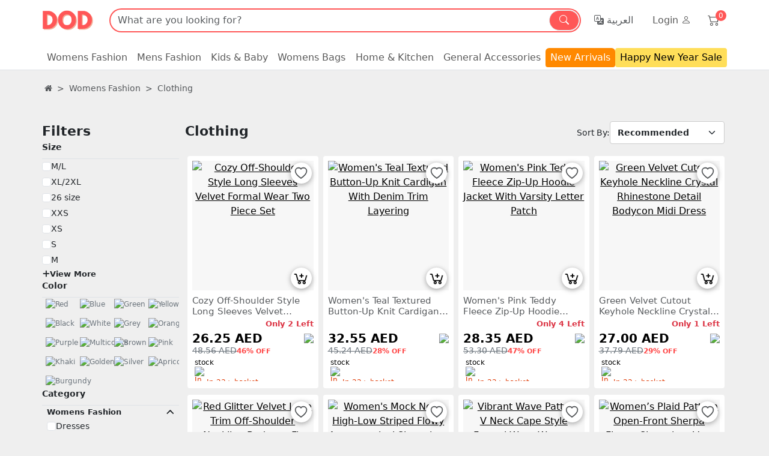

--- FILE ---
content_type: text/html; charset=utf-8
request_url: https://doduae.com/C421E-women/C133E-clothing?page=3
body_size: 218022
content:
<!DOCTYPE html>
<html dir="ltr" class="ltr" lang="en">
<head>
    <meta charset="UTF-8" />
<meta name="p:domain_verify" content="bf71e728642d0e0a06d04d6855f3c0e7"/>
<meta name="robots" content="index, follow" />
    <meta name="viewport" content="width=device-width, initial-scale=1, maximum-scale=1, user-scalable=0"/>
            <link rel="preconnect" href="https://cdn.doduae.com/">
        <title>Women's Clothing Online UAE | Fashion Under 40 AED | Fast Delivery</title>
    <base href="https://doduae.com/" />

	
        <meta name="description" content="Shop trendy women's clothing in UAE starting from 10 AED! Tops, pants &amp; outfits. Next-Day Delivery from Sharjah + Cash on Delivery. 15-Day Returns." />
            <meta name="keywords" content= "women clothing UAE, cheap clothes Dubai, affordable fashion Sharjah, clothes under 40 AED, ladies wear online, fast shipping clothes, DODUAE fashion.
" />
        <meta http-equiv="X-UA-Compatible" content="IE=edge">
        <link href="https://doduae.com/image/catalog/icon/fvcon.gif" rel="icon" />
        <link href="https://doduae.com/image/catalog/icon/fvcon.gif" rel="apple-touch-icon" />        <link href="https://doduae.com/C421E-women/C133E-clothing?page=2" rel="prev" />
        <link href="https://doduae.com/C421E-women/C133E-clothing?page=4" rel="next" />
        <link href="https://doduae.com/C133E-clothing" rel="canonical" />
            <link href="catalog/view/theme/desktop/stylesheet/stylesheet.css?240913" rel="stylesheet" />
        <link href="catalog/view/javascript/font-awesome/css/font-awesome.min.css?240913" rel="stylesheet" />
    	
	<link href="catalog/view/theme/desktop/stylesheet/bootstrap-icons.css?240913" rel="stylesheet" />
	<link rel="stylesheet" href="catalog/view/theme/desktop/plugins/sweetalert2/sweetalert2.min.css">

	<script src="catalog/view/theme/desktop/javascript/bootstrap.bundle.min.js"></script>
    <script type="text/javascript" src="catalog/view/theme/desktop/javascript/scripts.js?v=240913"></script>
    <script type="text/javascript" src="catalog/view/theme/desktop/plugins/sweetalert2/sweetalert2.min.js"></script>

    <link href="catalog/view/javascript/swiper/swiper-bundle.css" rel="stylesheet" />
    <script type="text/javascript" src="catalog/view/javascript/swiper/swiper-bundle.min.js"></script>
        
    <script>
  (function(i,s,o,g,r,a,m){i['GoogleAnalyticsObject']=r;i[r]=i[r]||function(){
  (i[r].q=i[r].q||[]).push(arguments)},i[r].l=1*new Date();a=s.createElement(o),
  m=s.getElementsByTagName(o)[0];a.async=1;a.src=g;m.parentNode.insertBefore(a,m)
  })(window,document,'script','//www.google-analytics.com/analytics.js','ga');

  ga('create', 'UA-63955796-1', 'auto');
  ga('require', 'GTM-5SDMT78');
  ga('send', 'pageview');

</script>

<!-- Global site tag (gtag.js) - Google Analytics -->
<script async src="https://www.googletagmanager.com/gtag/js?id=G-J26TE0SXJ2"></script>
<script>
  window.dataLayer = window.dataLayer || [];
  function gtag(){dataLayer.push(arguments);}
  gtag('js', new Date());

  gtag('config', 'G-J26TE0SXJ2');
</script>	<!-- Facebook Pixel Code -->
<script>
  !function(f,b,e,v,n,t,s)
  {if(f.fbq)return;n=f.fbq=function(){n.callMethod?
  n.callMethod.apply(n,arguments):n.queue.push(arguments)};
  if(!f._fbq)f._fbq=n;n.push=n;n.loaded=!0;n.version='2.0';
  n.queue=[];t=b.createElement(e);t.async=!0;
  t.src=v;s=b.getElementsByTagName(e)[0];
  s.parentNode.insertBefore(t,s)}(window, document,'script',
  'https://connect.facebook.net/en_US/fbevents.js');
  fbq('init', '577594257796638');
  fbq('track', 'PageView');
</script>
<!-- End Facebook Pixel Code -->
<noscript>
  <img height="1" width="1" 
  src="https://www.facebook.com/tr?id=577594257796638&ev=PageView&noscript=1"/>
</noscript>
<meta property="fb:pages" content="1263120483709523" />    
	<style "text/css">
.search-input-group{box-shadow:#ff5757 0 0 0 2px;}
.flash-sale2{ background : #ffffff;color: #000000;}
.flash-sale2 a span{color: #000000;}
.flash-sale2:hover,.flash-sale2:focus{ color: #000000;}
.promotion{ background : #ffde59; color: #000000;}
.promotion:hover,.promotion:focus{ color: #000000;}
.promotion a span{color: #000000;}
#pav-masshead{border-bottom: 2px solid #ff5757;}
#pav-masshead .inner a:hover{color: #ff5757;}
.pav-megamenu .dropdown:hover > a, .social-icons a:hover, .product-block .images a.wishlist:hover, .price_save, .fn-base-color, .steps ul li.active>i, .viewWishlist a i, .cart_wishlist a.backCart, .steps ul li.active i, .mfilter-ajax-loader-container i, .loginReg .btn.registerAc, .loginReg .btn.loginAc, #ajaxLoading, .beforLoad, .flashSale .col-fullwidth .product-meta .price_info .countdown i, .price_info .price span.price-new, .price_info .price span.special-price{color: #ff5757 !important;}
.pav-megamenu .navbar-nav > li.aligned-left .dropdown-menu{border-top: 3px solid #ff5757;}
.product-label span.product-label-special,.bg-custom-red,.btn-search, #saletag, .subscribe, .cart .btn-buy, .btn-primary, .btn-checkout, .dropdown-menu .btn-inverse, .steps ul li.active, #long_description .table-bordered tbody tr:nth-child(2n+3):hover, #long_description .table-bordered tbody tr:nth-child(2n+2):hover, #header-main .dropMenu li a:hover, .processssOrder, .orderInfo .status-steps li.active i, .hovicon.effect-1.sub-a:hover, .loginReg .btn, .pageInfo #content .pageTitle, #cart .heading span, .emptySec .continueShopping, .orderInfo .status-steps li.active span.line, .cart .btn-checkout, .xRadio.checked:after, .navHeader, .like_block a{background-color: #ff5757 !important;}
.product-detail .thumb a.zoomActive, .product-detail .thumb div.owl-item:hover a, .prompt-box, #collapse-checkout-option .form-group .form-control:hover, .cart_wishlist a.backCart i, .loginReg .modal-dialog, .xCheckbox.checked{border: 1px solid #ff5757;}
.pagination > .active > a, .pagination > .active > a:hover, .pagination > .active > a:focus, .pagination > .active > span, .pagination > .active > span:hover, .pagination > .active > span:focus, .pagination > li > a:hover, .pagination > li > a:focus, .pagination > li > span:hover, .pagination > li > span:focus{background-color: #ff5757;border-color: #ff5757;}
.prompt-arrow{border-color: transparent transparent #ff5757 transparent;}
#collapse-checkout-option .form-group .form-control:focus{border: 1px solid #ff5757;box-shadow: 0 0 10px #ff5757;}
.myaccount .panel-body .list-unstyled li a:hover, .viewWishlist a.active{border: 1px solid #ff5757;background: #ff5757;}
.processssOrder:before{border-color: transparent transparent #ff5757 transparent;}
.hovicon.effect-1:after{box-shadow: 0 0 0 1px #ff5757;}
.viewWishlist a{border: 1px solid #ff5757;color: #ff5757;}
.steps ul li.active:before{border-top: 2px dotted #ff5757;}
.arrow_1{border-left: 12px solid #ff5757;}
.tooltip.top .tooltip-arrow{border-top-color: #ff5757;}
.xCheckbox.checked{background-color: #ff5757;}
.counterdiv .panel-body, .shipping_options .radio-inline label .payment_discount, .btn-bundle-offers { background-color: #ff5757; }
#register-with-email, #button-login, #register-with-mobile, .sendSms, #button-sms-login, #login-with-mobile, #otp-code {background-color: #ff5757 !important;}
@media (min-width: 1300px) {
    .container{width: 1300px;}
}
    @media (min-width: 1300px) {
        .filterFixed {width: 1280px;}
    }
@media (max-width: 480px) {
    .cart_wishlist{border-top: 2px solid #ff5757;}
    .tabBtn.active{border-bottom: 2px solid #ff5757;color: #ff5757;}
}
</style>
<script type="text/javascript" src="catalog/view/javascript/ee_gtag_tracking.js?v=220526"></script>

<script>
!function (w, d, t) {
  w.TiktokAnalyticsObject=t;var ttq=w[t]=w[t]||[];ttq.methods=["page","track","identify","instances","debug","on","off","once","ready","alias","group","enableCookie","disableCookie"],ttq.setAndDefer=function(t,e){t[e]=function(){t.push([e].concat(Array.prototype.slice.call(arguments,0)))}};for(var i=0;i<ttq.methods.length;i++)ttq.setAndDefer(ttq,ttq.methods[i]);ttq.instance=function(t){for(var e=ttq._i[t]||[],n=0;n<ttq.methods.length;n++
)ttq.setAndDefer(e,ttq.methods[n]);return e},ttq.load=function(e,n){var i="https://analytics.tiktok.com/i18n/pixel/events.js";ttq._i=ttq._i||{},ttq._i[e]=[],ttq._i[e]._u=i,ttq._t=ttq._t||{},ttq._t[e]=+new Date,ttq._o=ttq._o||{},ttq._o[e]=n||{};n=document.createElement("script");n.type="text/javascript",n.async=!0,n.src=i+"?sdkid="+e+"&lib="+t;e=document.getElementsByTagName("script")[0];e.parentNode.insertBefore(n,e)};
  ttq.load('C2R201K98FMEQ3UESJ7G');
  ttq.page();
  ttq.identify({"ip_address":"3.143.110.231","user_agent":"Mozilla\/5.0 (Macintosh; Intel Mac OS X 10_15_7) AppleWebKit\/537.36 (KHTML, like Gecko) Chrome\/131.0.0.0 Safari\/537.36; ClaudeBot\/1.0; +claudebot@anthropic.com)"}); ttq.track('ViewContent', {
					'content_id'	: 133,
					'content_type': 'product_group',
					'content_category' : 'Clothing',
					'event_id': '6969a42fe31ac'
				});}(window, document, 'ttq');
</script>

<script src="catalog/view/javascript/fingerprint.min.js?v=4"></script>
<script src="https://www.gstatic.com/firebasejs/7.14.6/firebase-app.js"></script>
<script src="https://www.gstatic.com/firebasejs/7.14.6/firebase-messaging.js"></script>
<script src="catalog/view/javascript/firebase.min.js?v=3"></script>
</head>
<body class="main-menu-fixed product-category-421_133  page-category layout-">
<script type="text/javascript">
	$(function(){
		$('body').delegate('.sidepromotion a','click',function(){
			if($(this).parent().hasClass('active')){
				$(this).parent().removeClass('active');
				$(this).parent().animate({right: '-558px'},100);
				$(this).find('i').removeClass('fa-angle-right').addClass('fa-angle-left');
			}else{
				$(this).parent().addClass('active');
				$(this).parent().animate({right: '0px'},100);
				$(this).find('i').removeClass('fa-angle-left').addClass('fa-angle-right');
			}
		});
	});
</script>
<div  class="row-offcanvas row-offcanvas-left">
    <div id="page">
        <div class="top_menu">
      <div class="container">
        <ul>
                  </ul>
      </div>
    </div>
        <section id="header-top" >
					                </div>
            </div>
            <!-- header -->
            <header>
<!-- Navbar -->
<nav class="navbar navbar-expand-md navbar-light bg-white p-0">
    <div class="container p-0">
<a href="https://doduae.com/" class="navbar-brand pt-0 fs-1"><svg id="logo-main" width="90" height="60" alt"logo"></a>
       <button
      class="navbar-toggler"
      type="button"
      data-bs-toggle="collapse"
      data-trigger="hover"
      data-bs-target=".navbars"
      aria-controls="navbarSupportedContent"
      aria-expanded="false"
      aria-label="Toggle navigation"
    >
       <span class="navbar-toggler-icon"></span>
    </button>
    
        <div class="collapse navbar-collapse navbars" id="navbarSupportedContent">
            <!-- Top Search bar -->
            <!-- <div class="d-flex"> -->
            <div class="col-md-6 col-lg-8 d-flex mx-2 m-auto flex-grow-1">
			  			  	  <div class=" search_block">
   <form method="GET" action="index.php" onSubmit="return false" class="input-group">
    	<div id="search0" class="input-group search-input-group rounded-pill">
    	    <input type="text" value="" size="35" autocomplete="off" placeholder="What are you looking for?" name="search" class="form-control bg-transparent rounded-pill border-0">
            <span class="input-group-text rounded-pill btn-search px-3 lh-sm" id="basic-addon1" style="margin:1px;"><i class="bi bi-search"></i></span>
    	</div>
	</form>
	<div class="clear clr"></div>
</div>
<script type="text/javascript">

/* Autocomplete */
(function($) {
	function Autocomplete1(element, options) {
		this.element = element;
		this.options = options;
		this.timer = null;
		this.items = new Array();

		$(element).attr('autocomplete', 'off');

		$(element).on('blur', $.proxy(this.blur, this));
		$(element).on('keydown', $.proxy(this.keydown, this));

		$(element).after('<ul class="dropdown-menu rounded-4 autosearch overflow-x-hidden overflow-y-auto"></ul>');
		$(element).siblings('ul.dropdown-menu').delegate('a', 'click', $.proxy(this.click, this));
	}

	Autocomplete1.prototype = {
		blur: function() {
			setTimeout(function(object) {
				object.hide();
			}, 200, this);
		},
		click: function(event) {
			event.preventDefault();
			value =  $( event.target ).closest( "a" ).attr("href");
			if (value) {
				window.location = value.replace(/&amp;/gi,'&');
			}
		},
		keydown: function(event) {
			switch(event.keyCode) {
				case 27: // escape
					this.hide();
					break;
				default:
					this.request();
					break;
			}
		},
		show: function() {
			var pos = $(this.element).position();

			$(this.element).siblings('ul.dropdown-menu').css({
				top: pos.top + $(this.element).outerHeight(),
				left: pos.left
			});

			$(this.element).siblings('ul.dropdown-menu').show();
		},
		hide: function() {
			$(this.element).siblings('ul.dropdown-menu').hide();
		},
		request: function() {
			clearTimeout(this.timer);

			this.timer = setTimeout(function(object) {
				object.options.source($(object.element).val(), $.proxy(object.response, object));
			}, 200, this);
		},
		response: function(json) {
			
			html = '';

			if (json.length) {
				for (i = 0; i < json.length; i++) {
					
					html += '<li class="dropdown-item">';
					html += '<div class="">';
					if(1) {
						html += '<a class="text-decoration-none d-block text-dark" href="https://doduae.com/search?search=' + json[i]['href'] + '"><span>' + json[i]['text'] + '</span></a>';
					} else {
						html += '<a class="text-decoration-none d-block text-dark" href="https://doduae.com/search&search=' + json[i]['href'] + '"><span>' + json[i]['text'] + '</span></a>';
					}
					html += '</div>';
					html += '</li>';
					
				}
			}
			if (html) {
				this.show();
			} else {
				this.hide();
			}
			$(this.element).siblings('ul.dropdown-menu').html(html);
		}
	};

	$.fn.autocomplete1 = function(option) {
		return this.each(function() {
			var data = $(this).data('autocomplete');
			if (!data) {
				data = new Autocomplete1(this, option);
				$(this).data('autocomplete', data);
			}
		});
	}
})(window.jQuery);
$(document).ready(function() {
	var selector = '#search0';
	var total = 0;
	
	$(selector).find('input[name=\'search\']').autocomplete1({
		delay: 500,
		source: function(request, response) {	
			if($.trim( request ).length != 0){
			var limit = 5;
            var searchServer = 1;
            if(searchServer){
              var func = 'es_search';
            } else {
              var func = 'autotagcomplete';
            }
			$.ajax({
				url: 'index.php?route=module/pavautosearch/'+func+'&limit='+limit+'&filter_name='+encodeURIComponent(request),
                dataType: 'json',
				success: function(json) {
					
					response($.map(json, function(item) {
						if($('.pavautosearch_result')){
							$('.pavautosearch_result').first().html("");
						}
						/*total = 0;
						if(item.total){
							total = item.total;
						}*/
						return {
							href:   item.href,
							text:    item.text
						}
					}));
				}
			});
			}
		}, 
	}); // End Autotagcomplete
 $('.btn-search').bind('click', function() {
		$(this).attr('disabled',true);
        url = 'https://doduae.com/search';
		
		var search = $('#search0 input[name=\'search\']').prop('value');
		if(1) {
			url += '?search=' + encodeURIComponent(search);
		} else {
			url += '&search=' + encodeURIComponent(search);
		}

		location = url;
	});

	$('#search0 input[name=\'search\']').bind('keydown', function(e) {
		if (e.keyCode == 13) {
        	$(this).attr('disabled',true);
			$('.btn-search').trigger('click');
		}
	});
});// End document.ready

</script>			  			    
		  </div>
		  <!-- Top right menu items -->
		  <div class="navbar-nav col-md-6 col-lg-4 justify-content-end custom-sm flex-grow-1 flex-shrink-0 flex-basis-0"> 
		    <!-- language -->
		    <div class="nav-item nav-link text-nowrap">
		    <span class="nav-link custom-link"><div class="languages">
<div class="pull-left">
<form action="https://doduae.com/index.php?route=common/language/language" method="post" enctype="multipart/form-data" id="language">
  
                      <a class="text-decoration-none text-muted" href="ar"><i class="bi bi-translate"></i> العربية</a>
       
  <input type="hidden" name="code" value="" />
  <input type="hidden" name="redirect" value="https://doduae.com/C421E-women/C133E-clothing?page=3" />
</form>
</div>
</div>
</span>
		    </div>
		    <!-- -->
		      			     <!--Sign in btn-->
            <div class="nav-item nav-link text-nowrap">
		    <a class="nav-link custom-link" href="https://doduae.com/login">Login <!--/ Register --><i class="bi bi-person"></i></a>
		    </div>
			       
		    <div class="cart-top nav-link custom-link m-1 position-relative">
						<i class="bi bi-cart2 fs-20"></i>
						<div id="cart" class="btn-group btn-block position-absolute custom-badge">
    <div data-loading-text="Loading..." class="heading">
        <div class="cart-inner pull-right">
            <h4>Cart</h4>
            <span class="cart-total" id="cart-total">0 </span>
        </div>
    </div>
    <ul class="dropdown-menu dropdown-menu-end content">
      <li class="text-center">
        <i class="bi bi-emoji-frown text-muted font-40"></i>
      <p class="text-center">Your shopping cart is empty!</p>
    </li>
  </ul>

</div>
<script>
//Jquery Outside Ckick Function
(function(e){
/*Outside Click Reset Plugin*/e.fn.outside=function(t,n){return this.each(function(){
	var r=e(this),i=this;e(document).bind(t,function s(r){if(r.target!==i&&!e.contains(i,r.target)){n.apply(i,[r]);if(!i.parentNode)e(document.body).unbind(t,s)}})})}
})(jQuery);

$('body').delegate('.cartOverly','click',function(){
    $('html').removeClass('no-scroll');
    $(this).removeClass('active');
});
//Call Function
$('body').delegate('.cartOverly','click',function(){
    $('html').removeClass('no-scroll');
    $(this).removeClass('active');
});
</script>					<script type="text/javascript">
						if ($(window).width() > 600) {
						    $('body').delegate('.cart-top','click',function(e){
                              e.stopPropagation();
                              $(this).find('ul.dropdown-menu').slideToggle(0);
                            });

                            $('.cart-top ul.dropdown-menu').on('click', function(e){
                                e.stopPropagation();
                            });

                            $('body').on('click', function(){
                            $('.cart-top ul.dropdown-menu').hide();
                            });
						}
					</script>
				</div>
					  </div>
	
        </div>
       <!-- -->
    </div>
</nav>
<!--navbar -->
<div class="cartOverly"></div>
<!-------------------------------------------------final -->
<nav class="navbar navbar-expand-md navbar-light bg-white pb-0 border-bottom">
    <div class="container nav-text-fluid ps-0 pe-0">
        <div class="collapse navbar-collapse navbars" id="navbarNav">
            <ul class="navbar-nav justify-content-between w-100 bottom-nav-custom fw-500">
                        <li class="nav-item dropdown">
                <a class="nav-link custom-link rounded-top" href="https://doduae.com/C421E-women" role="button" aria-expanded="false">Womens Fashion</a>
                <ul class="dropdown-menu">
                                                                        <li class="dropdown">
                                <a class="dropdown-item d-flex align-items-center justify-content-between" href="https://doduae.com/C421E-women/C133E-clothing">Clothing<i class="bi bi-caret-right-fill font-12"></i></a>
                                <ul class="dropdown-menu dropdown-menu-right" style="">
                                                                            <li>
                                            <a class="dropdown-item" href="https://doduae.com/C421E-women/C134E-dresses">Dresses</a>
                                        </li>
                                                                            <li>
                                            <a class="dropdown-item" href="https://doduae.com/C421E-women/C136E-tops">Tops &amp; T-Shirts</a>
                                        </li>
                                                                            <li>
                                            <a class="dropdown-item" href="https://doduae.com/C421E-women/C303E-bottoms">Bottoms</a>
                                        </li>
                                                                            <li>
                                            <a class="dropdown-item" href="https://doduae.com/C421E-women/C288E-t-shirts">T-Shirts</a>
                                        </li>
                                                                            <li>
                                            <a class="dropdown-item" href="https://doduae.com/C421E-women/C388E-pajamas">Pajamas &amp; Sleepwear</a>
                                        </li>
                                                                            <li>
                                            <a class="dropdown-item" href="https://doduae.com/C421E-women/C371E-clothing-sets">Clothing Sets</a>
                                        </li>
                                                                            <li>
                                            <a class="dropdown-item" href="https://doduae.com/C421E-women/C396E-skirts">Skirts</a>
                                        </li>
                                                                            <li>
                                            <a class="dropdown-item" href="https://doduae.com/C421E-women/C399E-hoodies-and-sweatshirts">Hoodies &amp; Sweatshirts</a>
                                        </li>
                                                                            <li>
                                            <a class="dropdown-item" href="https://doduae.com/C421E-women/C359E-jackets-and-cardigans">Jackets &amp; Cardigans</a>
                                        </li>
                                                                            <li>
                                            <a class="dropdown-item" href="https://doduae.com/C421E-women/C484E-traditional-wear">Traditional Wear</a>
                                        </li>
                                                                    </ul>
                            </li>
                                                                                                <li class="dropdown">
                                <a class="dropdown-item d-flex align-items-center justify-content-between" href="https://doduae.com/C421E-women/C294E-shoes">Womens Shoes<i class="bi bi-caret-right-fill font-12"></i></a>
                                <ul class="dropdown-menu dropdown-menu-right" style="">
                                                                            <li>
                                            <a class="dropdown-item" href="https://doduae.com/C421E-women/C299E-sneakers">Sneakers</a>
                                        </li>
                                                                            <li>
                                            <a class="dropdown-item" href="https://doduae.com/C421E-women/C342E-slippers">Slippers</a>
                                        </li>
                                                                            <li>
                                            <a class="dropdown-item" href="https://doduae.com/C421E-women/C298E-sandals">Sandals</a>
                                        </li>
                                                                            <li>
                                            <a class="dropdown-item" href="https://doduae.com/C421E-women/C301E-heels">Heels</a>
                                        </li>
                                                                            <li>
                                            <a class="dropdown-item" href="https://doduae.com/C421E-women/C300E-flats">Flats</a>
                                        </li>
                                                                            <li>
                                            <a class="dropdown-item" href="https://doduae.com/C421E-women/C372E-boots">Boots</a>
                                        </li>
                                                                            <li>
                                            <a class="dropdown-item" href="https://doduae.com/C421E-women/C482E-mules-and-clogs">Mules &amp; Clogs</a>
                                        </li>
                                                                            <li>
                                            <a class="dropdown-item" href="https://doduae.com/C421E-women/C483E-platform-and-wedges">Platform &amp; Wedges</a>
                                        </li>
                                                                    </ul>
                            </li>
                                                                                                <li class="dropdown">
                                <a class="dropdown-item d-flex align-items-center justify-content-between" href="https://doduae.com/C421E-women/C138E-lingerie">Lingerie &amp; Swimwear<i class="bi bi-caret-right-fill font-12"></i></a>
                                <ul class="dropdown-menu dropdown-menu-right" style="">
                                                                            <li>
                                            <a class="dropdown-item" href="https://doduae.com/C421E-women/C350E-bras">Bras</a>
                                        </li>
                                                                            <li>
                                            <a class="dropdown-item" href="https://doduae.com/C421E-women/C351E-underwear">Underwear</a>
                                        </li>
                                                                            <li>
                                            <a class="dropdown-item" href="https://doduae.com/C421E-women/C352E-nightwear">Nightwear</a>
                                        </li>
                                                                            <li>
                                            <a class="dropdown-item" href="https://doduae.com/C421E-women/C305E-lingerie-sets">Lingerie Sets</a>
                                        </li>
                                                                            <li>
                                            <a class="dropdown-item" href="https://doduae.com/C421E-women/C354E-bodysuits">Bodysuits</a>
                                        </li>
                                                                            <li>
                                            <a class="dropdown-item" href="https://doduae.com/C421E-women/C353E-corsets">Corsets</a>
                                        </li>
                                                                            <li>
                                            <a class="dropdown-item" href="https://doduae.com/C421E-women/C357E-swimwear">Swimwear</a>
                                        </li>
                                                                    </ul>
                            </li>
                                                                                                <li class="dropdown">
                                <a class="dropdown-item d-flex align-items-center justify-content-between" href="https://doduae.com/C421E-women/C119E-beauty-and-care">Beauty &amp; Makeup<i class="bi bi-caret-right-fill font-12"></i></a>
                                <ul class="dropdown-menu dropdown-menu-right" style="">
                                                                            <li>
                                            <a class="dropdown-item" href="https://doduae.com/C421E-women/C312E-brushes-and-tools">Brushes &amp; Tools</a>
                                        </li>
                                                                            <li>
                                            <a class="dropdown-item" href="https://doduae.com/C421E-women/C369E-eyes">Eyes</a>
                                        </li>
                                                                            <li>
                                            <a class="dropdown-item" href="https://doduae.com/C421E-women/C392E-face">Face</a>
                                        </li>
                                                                            <li>
                                            <a class="dropdown-item" href="https://doduae.com/C421E-women/C368E-lips">Lips</a>
                                        </li>
                                                                            <li>
                                            <a class="dropdown-item" href="https://doduae.com/C421E-women/C234E-nails">Nails</a>
                                        </li>
                                                                            <li>
                                            <a class="dropdown-item" href="https://doduae.com/C421E-women/C385E-fragrances">Fragrances</a>
                                        </li>
                                                                            <li>
                                            <a class="dropdown-item" href="https://doduae.com/C421E-women/C393E-personal-care">Personal Care</a>
                                        </li>
                                                                            <li>
                                            <a class="dropdown-item" href="https://doduae.com/C421E-women/C398E-organizers-and-bags">Organizers &amp; Bags</a>
                                        </li>
                                                                    </ul>
                            </li>
                                                                                                <li class="dropdown">
                                <a class="dropdown-item d-flex align-items-center justify-content-between" href="https://doduae.com/C421E-women/C117E-jewelry"> Fashion Jewelry<i class="bi bi-caret-right-fill font-12"></i></a>
                                <ul class="dropdown-menu dropdown-menu-right" style="">
                                                                            <li>
                                            <a class="dropdown-item" href="https://doduae.com/C421E-women/C306E-anklets">Anklets</a>
                                        </li>
                                                                            <li>
                                            <a class="dropdown-item" href="https://doduae.com/C421E-women/C244E-bracelets">Bracelets</a>
                                        </li>
                                                                            <li>
                                            <a class="dropdown-item" href="https://doduae.com/C421E-women/C243E-earrings">Earrings</a>
                                        </li>
                                                                            <li>
                                            <a class="dropdown-item" href="https://doduae.com/C421E-women/C245E-necklaces">Necklaces</a>
                                        </li>
                                                                            <li>
                                            <a class="dropdown-item" href="https://doduae.com/C421E-women/C246E-rings">Rings</a>
                                        </li>
                                                                    </ul>
                            </li>
                                                                                                <li class="dropdown">
                                <a class="dropdown-item d-flex align-items-center justify-content-between" href="https://doduae.com/C421E-women/C295E-women-accessories">Accessories<i class="bi bi-caret-right-fill font-12"></i></a>
                                <ul class="dropdown-menu dropdown-menu-right" style="">
                                                                            <li>
                                            <a class="dropdown-item" href="https://doduae.com/C421E-women/C313E-clothing-accessories">Clothing Accessories</a>
                                        </li>
                                                                            <li>
                                            <a class="dropdown-item" href="https://doduae.com/C421E-women/C349E-hair-accessories">Hair Accessories</a>
                                        </li>
                                                                            <li>
                                            <a class="dropdown-item" href="https://doduae.com/C421E-women/C397E-footwear-accessories">Footwear Accessories</a>
                                        </li>
                                                                            <li>
                                            <a class="dropdown-item" href="https://doduae.com/C421E-women/C412E-sports-accessories">Sports Accessories</a>
                                        </li>
                                                                            <li>
                                            <a class="dropdown-item" href="https://doduae.com/C421E-women/C382E-glasses-and-eye-wear">Glasses &amp; eye-wear</a>
                                        </li>
                                                                            <li>
                                            <a class="dropdown-item" href="https://doduae.com/C421E-women/C384E-watches">Watches</a>
                                        </li>
                                                                            <li>
                                            <a class="dropdown-item" href="https://doduae.com/C421E-women/C464E-body-arts">Body Arts</a>
                                        </li>
                                                                    </ul>
                            </li>
                                                            </ul>
            </li>
                                <li class="nav-item dropdown">
                <a class="nav-link custom-link rounded-top" href="https://doduae.com/C390E-men" role="button" aria-expanded="false">Mens Fashion</a>
                <ul class="dropdown-menu">
                                                                        <li class="dropdown">
                                <a class="dropdown-item d-flex align-items-center justify-content-between" href="https://doduae.com/C390E-men/C407E-clothing">Clothing<i class="bi bi-caret-right-fill font-12"></i></a>
                                <ul class="dropdown-menu dropdown-menu-right" style="">
                                                                            <li>
                                            <a class="dropdown-item" href="https://doduae.com/C390E-men/C420E-shirts">Shirts</a>
                                        </li>
                                                                            <li>
                                            <a class="dropdown-item" href="https://doduae.com/C390E-men/C425E-bottoms">Bottoms</a>
                                        </li>
                                                                            <li>
                                            <a class="dropdown-item" href="https://doduae.com/C390E-men/C427E-hoodies-and-sweatshirts">Hoodies &amp; Sweatshirts</a>
                                        </li>
                                                                            <li>
                                            <a class="dropdown-item" href="https://doduae.com/C390E-men/C428E-jackets-and-cardigans">Jackets And Cardigans</a>
                                        </li>
                                                                            <li>
                                            <a class="dropdown-item" href="https://doduae.com/C390E-men/C426E-underwear">Underwear</a>
                                        </li>
                                                                            <li>
                                            <a class="dropdown-item" href="https://doduae.com/C390E-men/C474E-clothing-set">Clothing Set</a>
                                        </li>
                                                                            <li>
                                            <a class="dropdown-item" href="https://doduae.com/C390E-men/C475E-pajamas">Pajamas</a>
                                        </li>
                                                                    </ul>
                            </li>
                                                                                                <li class="dropdown">
                                <a class="dropdown-item d-flex align-items-center justify-content-between" href="https://doduae.com/C390E-men/C406E-shoes">Shoes<i class="bi bi-caret-right-fill font-12"></i></a>
                                <ul class="dropdown-menu dropdown-menu-right" style="">
                                                                            <li>
                                            <a class="dropdown-item" href="https://doduae.com/C390E-men/C429E-boots">Mens Boots</a>
                                        </li>
                                                                            <li>
                                            <a class="dropdown-item" href="https://doduae.com/C390E-men/C430E-flats">Mens Flats &amp; Slip-ons</a>
                                        </li>
                                                                            <li>
                                            <a class="dropdown-item" href="https://doduae.com/C390E-men/C431E-sandals">Mens Sandals</a>
                                        </li>
                                                                            <li>
                                            <a class="dropdown-item" href="https://doduae.com/C390E-men/C432E-slippers">Mens Slippers</a>
                                        </li>
                                                                            <li>
                                            <a class="dropdown-item" href="https://doduae.com/C390E-men/C433E-sneakers">Mens Sneakers</a>
                                        </li>
                                                                    </ul>
                            </li>
                                                                                                <li><a class="dropdown-item" href="https://doduae.com/C390E-men/C423E-personal-care">Personal care</a></li>
                                                                                                <li class="dropdown">
                                <a class="dropdown-item d-flex align-items-center justify-content-between" href="https://doduae.com/C390E-men/C408E-men-accessories">Men Accessories<i class="bi bi-caret-right-fill font-12"></i></a>
                                <ul class="dropdown-menu dropdown-menu-right" style="">
                                                                            <li>
                                            <a class="dropdown-item" href="https://doduae.com/C390E-men/C481E-fragrances">Fragrances</a>
                                        </li>
                                                                            <li>
                                            <a class="dropdown-item" href="https://doduae.com/C390E-men/C435E-belts">Belts</a>
                                        </li>
                                                                            <li>
                                            <a class="dropdown-item" href="https://doduae.com/C390E-men/C439E-glasses-and-eye-wear">Glasses &amp; eye-wear</a>
                                        </li>
                                                                            <li>
                                            <a class="dropdown-item" href="https://doduae.com/C390E-men/C436E-headwear-and-accessories">Headwear &amp; Accessories</a>
                                        </li>
                                                                            <li>
                                            <a class="dropdown-item" href="https://doduae.com/C390E-men/C437E-footwear-accessories">Footwear Accessories</a>
                                        </li>
                                                                            <li>
                                            <a class="dropdown-item" href="https://doduae.com/C390E-men/C438E-sports-accessories">Sports Accessories</a>
                                        </li>
                                                                            <li>
                                            <a class="dropdown-item" href="https://doduae.com/C390E-men/C440E-jewelry-and-watches">jewelry &amp; Watches</a>
                                        </li>
                                                                    </ul>
                            </li>
                                                            </ul>
            </li>
                                <li class="nav-item dropdown">
                <a class="nav-link custom-link rounded-top" href="https://doduae.com/C360E-kids" role="button" aria-expanded="false">Kids &amp; Baby</a>
                <ul class="dropdown-menu">
                                                                        <li class="dropdown">
                                <a class="dropdown-item d-flex align-items-center justify-content-between" href="https://doduae.com/C360E-kids/C361E-clothing">Clothing<i class="bi bi-caret-right-fill font-12"></i></a>
                                <ul class="dropdown-menu dropdown-menu-right" style="">
                                                                            <li>
                                            <a class="dropdown-item" href="https://doduae.com/C360E-kids/C453E-dresses">Dresses</a>
                                        </li>
                                                                            <li>
                                            <a class="dropdown-item" href="https://doduae.com/C360E-kids/C455E-tops">Tops</a>
                                        </li>
                                                                            <li>
                                            <a class="dropdown-item" href="https://doduae.com/C360E-kids/C456E-jumpsuits-onesies">Jumpsuits (Onesies)</a>
                                        </li>
                                                                            <li>
                                            <a class="dropdown-item" href="https://doduae.com/C360E-kids/C454E-bottoms">Bottoms</a>
                                        </li>
                                                                            <li>
                                            <a class="dropdown-item" href="https://doduae.com/C360E-kids/C465E-clothing-set">Clothing set</a>
                                        </li>
                                                                            <li>
                                            <a class="dropdown-item" href="https://doduae.com/C360E-kids/C463E-outerwear">Outerwear</a>
                                        </li>
                                                                            <li>
                                            <a class="dropdown-item" href="https://doduae.com/C360E-kids/C457E-pajamas">Pajamas</a>
                                        </li>
                                                                    </ul>
                            </li>
                                                                                                <li class="dropdown">
                                <a class="dropdown-item d-flex align-items-center justify-content-between" href="https://doduae.com/C360E-kids/C362E-shoes">Shoes<i class="bi bi-caret-right-fill font-12"></i></a>
                                <ul class="dropdown-menu dropdown-menu-right" style="">
                                                                            <li>
                                            <a class="dropdown-item" href="https://doduae.com/C360E-kids/C458E-boots">Boots</a>
                                        </li>
                                                                            <li>
                                            <a class="dropdown-item" href="https://doduae.com/C360E-kids/C459E-flats">Flats</a>
                                        </li>
                                                                            <li>
                                            <a class="dropdown-item" href="https://doduae.com/C360E-kids/C460E-sandals">Sandals</a>
                                        </li>
                                                                            <li>
                                            <a class="dropdown-item" href="https://doduae.com/C360E-kids/C461E-slippers">Slippers</a>
                                        </li>
                                                                            <li>
                                            <a class="dropdown-item" href="https://doduae.com/C360E-kids/C462E-sneakers">Sneakers</a>
                                        </li>
                                                                    </ul>
                            </li>
                                                                                                <li><a class="dropdown-item" href="https://doduae.com/C360E-kids/C367E-toys-and-games">Toys &amp; Games</a></li>
                                                                                                <li><a class="dropdown-item" href="https://doduae.com/C360E-kids/C476E-baby-care-and-feeding">Baby Care &amp; Feeding</a></li>
                                                                                                <li class="dropdown">
                                <a class="dropdown-item d-flex align-items-center justify-content-between" href="https://doduae.com/C360E-kids/C363E-kids-accessories">Kids Accessories<i class="bi bi-caret-right-fill font-12"></i></a>
                                <ul class="dropdown-menu dropdown-menu-right" style="">
                                                                            <li>
                                            <a class="dropdown-item" href="https://doduae.com/C360E-kids/C477E-kids-socks-and-stockings">Kids Socks &amp; Stockings</a>
                                        </li>
                                                                            <li>
                                            <a class="dropdown-item" href="https://doduae.com/C360E-kids/C446E-glasses-and-eye-wear">Glasses &amp; eye-wear</a>
                                        </li>
                                                                            <li>
                                            <a class="dropdown-item" href="https://doduae.com/C360E-kids/C447E-gloves">Gloves</a>
                                        </li>
                                                                            <li>
                                            <a class="dropdown-item" href="https://doduae.com/C360E-kids/C448E-headwear-and-accessories">Headwear &amp; Accessories</a>
                                        </li>
                                                                            <li>
                                            <a class="dropdown-item" href="https://doduae.com/C360E-kids/C450E-bottles-and-lunch-boxes">Bottles &amp; Lunch Boxes</a>
                                        </li>
                                                                            <li>
                                            <a class="dropdown-item" href="https://doduae.com/C360E-kids/C366E-jewelry-and-watches">jewelry &amp; Watches</a>
                                        </li>
                                                                            <li>
                                            <a class="dropdown-item" href="https://doduae.com/C360E-kids/C478E-kids-sports-and-fitness">Kids Sports &amp; Fitness</a>
                                        </li>
                                                                    </ul>
                            </li>
                                                            </ul>
            </li>
                                <li class="nav-item dropdown">
                <a class="nav-link custom-link rounded-top" href="https://doduae.com/C122E-bags" role="button" aria-expanded="false">Womens Bags</a>
                <ul class="dropdown-menu">
                                                                        <li><a class="dropdown-item" href="https://doduae.com/C122E-bags/C479E-crossbody-bags">Crossbody Bags</a></li>
                                                                                                <li><a class="dropdown-item" href="https://doduae.com/C122E-bags/C198E-backpacks">Backpacks</a></li>
                                                                                                <li><a class="dropdown-item" href="https://doduae.com/C122E-bags/C326E-bags-set">Handbag Sets</a></li>
                                                                                                <li><a class="dropdown-item" href="https://doduae.com/C122E-bags/C206E-handbags">Handbags</a></li>
                                                                                                <li><a class="dropdown-item" href="https://doduae.com/C122E-bags/C324E-shoulder-bags">Shoulder Bags</a></li>
                                                                                                <li><a class="dropdown-item" href="https://doduae.com/C122E-bags/C387E-tote-bags">Tote Bags</a></li>
                                                                                                <li><a class="dropdown-item" href="https://doduae.com/C122E-bags/C321E-travel-bags">Travel Bags</a></li>
                                                                                                <li><a class="dropdown-item" href="https://doduae.com/C122E-bags/C208E-wallets">Wallets &amp; Purses</a></li>
                                                            </ul>
            </li>
                                <li class="nav-item dropdown">
                <a class="nav-link custom-link rounded-top" href="https://doduae.com/C315E-home-and-kitchen" role="button" aria-expanded="false">Home &amp; Kitchen</a>
                <ul class="dropdown-menu">
                                                                        <li><a class="dropdown-item" href="https://doduae.com/C315E-home-and-kitchen/C296E-electronics">Electronics</a></li>
                                                                                                <li><a class="dropdown-item" href="https://doduae.com/C315E-home-and-kitchen/C358E-home-decor">Home Decor</a></li>
                                                                                                <li><a class="dropdown-item" href="https://doduae.com/C315E-home-and-kitchen/C319E-bedding">Bedding</a></li>
                                                                                                <li><a class="dropdown-item" href="https://doduae.com/C315E-home-and-kitchen/C370E-bathroom-essentials">Bathroom Essentials</a></li>
                                                                                                <li><a class="dropdown-item" href="https://doduae.com/C315E-home-and-kitchen/C320E-household">Household</a></li>
                                                                                                <li><a class="dropdown-item" href="https://doduae.com/C315E-home-and-kitchen/C344E-storage-and-living">Storage And Living</a></li>
                                                                                                <li><a class="dropdown-item" href="https://doduae.com/C315E-home-and-kitchen/C389E-event-and-party-supplies">Event And Party Supplies</a></li>
                                                                                                <li><a class="dropdown-item" href="https://doduae.com/C315E-home-and-kitchen/C386E-pet-supplies">Pet Supplies</a></li>
                                                                                                <li><a class="dropdown-item" href="https://doduae.com/C315E-home-and-kitchen/C467E-kitchenware">Kitchenware</a></li>
                                                                                                <li><a class="dropdown-item" href="https://doduae.com/C315E-home-and-kitchen/C468E-food-processors">Food processors</a></li>
                                                            </ul>
            </li>
                                <li class="nav-item dropdown">
                <a class="nav-link custom-link rounded-top" href="https://doduae.com/C434E-accessories" role="button" aria-expanded="false">General Accessories</a>
                <ul class="dropdown-menu">
                                                                        <li><a class="dropdown-item" href="https://doduae.com/C434E-accessories/C442E-pc-and-laptop-accessories">PC &amp; Laptop Accessories</a></li>
                                                                                                <li><a class="dropdown-item" href="https://doduae.com/C434E-accessories/C381E-mobile-and-photography-accessories">Mobile &amp; Photography Accessories</a></li>
                                                                                                <li><a class="dropdown-item" href="https://doduae.com/C434E-accessories/C443E-gaming-accessories">Gaming Accessories</a></li>
                                                                                                <li><a class="dropdown-item" href="https://doduae.com/C434E-accessories/C405E-cleaning-accessories">Cleaning Accessories</a></li>
                                                                                                <li><a class="dropdown-item" href="https://doduae.com/C434E-accessories/C445E-car-accessories">Car Accessories</a></li>
                                                                                                <li><a class="dropdown-item" href="https://doduae.com/C434E-accessories/C391E-stationery">Stationery</a></li>
                                                            </ul>
            </li>
                                <li class="nav-item ps-0">
                <a href="https://doduae.com/C57E-new-arrivals" class="nav-link custom-link ps-0 rounded-top">
                    New Arrivals                </a>
            </li>
                    <li class="nav-item">
        <a href="https://doduae.com/promotion" class="nav-link rounded-1 promotion py-1 mt-1">Happy New Year Sale</a>
    </li>
</ul>
        </div>
    </div>
</nav>
</header>
<!----------------------------------------------------Bottom nav-->
<!-- Modal -->
<div class="modal fade loginReg" id="exampleModal" tabindex="-1" role="dialog" aria-labelledby="exampleModalLabel" aria-hidden="true">
  <div class="modal-dialog" role="document">
    <div class="modal-content">
    	<button type="button" class="close" data-bs-dismiss="modal" aria-label="Close">
          <span aria-hidden="true">&times;</span>
        </button>
      	<div class="modal-body popupsignin">
		</div>
		<div id="ajaxLoading"><i class="fa fa-circle-o-notch fa-spin fa-3x fa-fw" aria-hidden="true"></i></div>
      </div>
    </div>
  </div>

<script type="text/javascript">
$('a.nav-link:contains("New Arrivals")').removeClass('ps-0').addClass('nav-link rounded-1 py-1 mt-1').css({'background-color' : '#ff8900','color' : '#ffffff' })
$('body').delegate('#Settingpop a','click',function(){
		$.ajax({
		    url: 'index.php?route=account/login/signin',
		    type: "POST",
		    dataType: 'html',
		    beforeSend: function() {
		    	$('#ajaxLoading').show();
		    },
		    complete: function() {
		    	$('#ajaxLoading').hide();
		    },
		    success: function(html) {
		      if(!$('.popupsignin').find('div').hasClass('loginArea')){
					$('.popupsignin').html(html);
				}else{
					
				}     
		    }
		});
	});

(function(e){
/*Outside Click Reset Plugin*/e.fn.outside=function(t,n){return this.each(function(){
	var r=e(this),i=this;e(document).bind(t,function s(r){if(r.target!==i&&!e.contains(i,r.target)){n.apply(i,[r]);if(!i.parentNode)e(document.body).unbind(t,s)}})})}
})(jQuery);
$(function(){
	$('.searchIcon').click(function(){
		$('.searchCol').fadeIn();
	});
	$('.closeBtn').click(function(){
		$('.searchCol').fadeOut();
	});
	$('.drop-menu').on('click',function(e){
		var tgt = $(this).data("ref"), slctd = $(this);
		$(e.target).toggleClass('active');
		$(tgt).toggle(0);
		$(tgt).find("li").on("click",function(){			
			var tgt2 = $(this);
			$(tgt2).addClass("active").siblings().removeClass("active");
			slctd.removeClass('active');
			$(tgt).hide(0);
		});
		slctd.parent().outside('click',function(){
			slctd.removeClass('active');
			$(tgt).hide(0);
		});
	});
});
</script>            <!-- /header -->
        </section>
        <!-- sys-notification -->
        <div id="sys-notification">
            <div class="container">
                <div id="notification"></div>
            </div>
        </div>
        <!-- /sys-notification -->

        
                
    <style type="text/css">
        .price_info .price span.price-new{color: #000000 !important;}
    </style>

<main id="columns">
    
    <div class="container">
        
        <!-- from this ->
<ul class="breadcrumb">
<li><a href="https://doduae.com/"><i class="fa fa-home"></i></a></li>
<li><a href="https://doduae.com/C421E-women">Womens Fashion</a></li>
<li><a href="https://doduae.com/C421E-women/C133E-clothing">Clothing</a></li>
</ul> -->

<!-- to this -> -->
<nav class="mb-2 mt-3" aria-label="breadcrumb" style="--bs-breadcrumb-divider:'>';font-size: 14px;">
<ol class="breadcrumb p-1">
<li class="breadcrumb-item" aria-current="page"><a class="text-decoration-none text-muted underline" href="https://doduae.com/"><i class="fa fa-home"></i></a></li>
<li class="breadcrumb-item" aria-current="page"><a class="text-decoration-none text-muted underline" href="https://doduae.com/C421E-women">Womens Fashion</a></li>
<li class="breadcrumb-item" aria-current="page"><a class="text-decoration-none text-muted underline" href="https://doduae.com/C421E-women/C133E-clothing">Clothing</a></li>
</ol>
</nav>        
        <div class="grid-container mt-4" style="grid-template-columns: 100%;">
            <div class="grid-item grid-row-1"></div>
            
            
            <div class="second-child-container grid-container grid-row-2" style="grid-template-columns:  minmax(auto, 20%) 1fr ;grid-gap: 10px;">
                                
                 
                    <div class="">
                        
            <div class="filters d-flex flex-column gap-3 pb-4 overflow-y-auto position-sticky" style="top:30px;height:95vh;">
        
        <div class="fw-semibold font-22"> Filters </div>
        
        <!-- all filters -->
            <div class="all-filters d-flex flex-column gap-3 d-none">
                <div class="all-filters-body d-flex flex-wrap gap-2">

                </div>
                <div class="all-filters-footer font-14 fw-semibold">
                    <div class="d-flex align-items-between gap-2" role="button" tabindex="0" onclick="clearFilters()">
                        <i class="bi bi-trash3"></i>
                        <span>Clear all</span>
                    </div>

                </div>
            </div>

        <!-- filters -->
                     

                                                            <div class="sub-filter d-flex flex-column gap-2">
                        <div class="sub-filter-title border-bottom pb-2 fw-semibold font-14">Size</div>
                        <div class="sub-filter-body d-flex flex-column gap-1 " role="group" id="11s">
                                                            <div id="all-option-heading-s11" class="option-heading w-100 fw-semibold font-13 d-none" data-parent-key="11" ><i class="bi bi-chevron-up text-stroke-1 sub-filter-collapse" role="button" data-parent-id="s11"></i></div>
                                <div class="options-group d-flex flex-column gap-1 " data-id="s11">
                                                                            <div class="form-check font-15 ">
                                            <input name="s11[]" onclick="getMultipleOptions(this)" class="form-check-input mt-0" type="checkbox" id="11350" value="11350" data-parent-key="11" data-parent-path="s">
                                            <label class="form-check-label w-100 font-14" for="11350">
                                                <div class="filter-option-name lh-sm text-truncate">M/L</div>
                                                 
                                            </label>
                                        </div>
                                                                            <div class="form-check font-15 ">
                                            <input name="s11[]" onclick="getMultipleOptions(this)" class="form-check-input mt-0" type="checkbox" id="11352" value="11352" data-parent-key="11" data-parent-path="s">
                                            <label class="form-check-label w-100 font-14" for="11352">
                                                <div class="filter-option-name lh-sm text-truncate">XL/2XL</div>
                                                 
                                            </label>
                                        </div>
                                                                            <div class="form-check font-15 ">
                                            <input name="s11[]" onclick="getMultipleOptions(this)" class="form-check-input mt-0" type="checkbox" id="58" value="58" data-parent-key="11" data-parent-path="s">
                                            <label class="form-check-label w-100 font-14" for="58">
                                                <div class="filter-option-name lh-sm text-truncate">26 size</div>
                                                 
                                            </label>
                                        </div>
                                                                            <div class="form-check font-15 ">
                                            <input name="s11[]" onclick="getMultipleOptions(this)" class="form-check-input mt-0" type="checkbox" id="36" value="36" data-parent-key="11" data-parent-path="s">
                                            <label class="form-check-label w-100 font-14" for="36">
                                                <div class="filter-option-name lh-sm text-truncate">XXS</div>
                                                 
                                            </label>
                                        </div>
                                                                            <div class="form-check font-15 ">
                                            <input name="s11[]" onclick="getMultipleOptions(this)" class="form-check-input mt-0" type="checkbox" id="34" value="34" data-parent-key="11" data-parent-path="s">
                                            <label class="form-check-label w-100 font-14" for="34">
                                                <div class="filter-option-name lh-sm text-truncate">XS</div>
                                                 
                                            </label>
                                        </div>
                                                                            <div class="form-check font-15 ">
                                            <input name="s11[]" onclick="getMultipleOptions(this)" class="form-check-input mt-0" type="checkbox" id="20" value="20" data-parent-key="11" data-parent-path="s">
                                            <label class="form-check-label w-100 font-14" for="20">
                                                <div class="filter-option-name lh-sm text-truncate">S</div>
                                                 
                                            </label>
                                        </div>
                                                                            <div class="form-check font-15 ">
                                            <input name="s11[]" onclick="getMultipleOptions(this)" class="form-check-input mt-0" type="checkbox" id="21" value="21" data-parent-key="11" data-parent-path="s">
                                            <label class="form-check-label w-100 font-14" for="21">
                                                <div class="filter-option-name lh-sm text-truncate">M</div>
                                                 
                                            </label>
                                        </div>
                                                                            <div class="form-check font-15 d-none">
                                            <input name="s11[]" onclick="getMultipleOptions(this)" class="form-check-input mt-0" type="checkbox" id="22" value="22" data-parent-key="11" data-parent-path="s">
                                            <label class="form-check-label w-100 font-14" for="22">
                                                <div class="filter-option-name lh-sm text-truncate">L</div>
                                                 
                                            </label>
                                        </div>
                                                                            <div class="form-check font-15 d-none">
                                            <input name="s11[]" onclick="getMultipleOptions(this)" class="form-check-input mt-0" type="checkbox" id="23" value="23" data-parent-key="11" data-parent-path="s">
                                            <label class="form-check-label w-100 font-14" for="23">
                                                <div class="filter-option-name lh-sm text-truncate">XL</div>
                                                 
                                            </label>
                                        </div>
                                                                            <div class="form-check font-15 d-none">
                                            <input name="s11[]" onclick="getMultipleOptions(this)" class="form-check-input mt-0" type="checkbox" id="24" value="24" data-parent-key="11" data-parent-path="s">
                                            <label class="form-check-label w-100 font-14" for="24">
                                                <div class="filter-option-name lh-sm text-truncate">2XL</div>
                                                 
                                            </label>
                                        </div>
                                                                            <div class="form-check font-15 d-none">
                                            <input name="s11[]" onclick="getMultipleOptions(this)" class="form-check-input mt-0" type="checkbox" id="25" value="25" data-parent-key="11" data-parent-path="s">
                                            <label class="form-check-label w-100 font-14" for="25">
                                                <div class="filter-option-name lh-sm text-truncate">3XL</div>
                                                 
                                            </label>
                                        </div>
                                                                            <div class="form-check font-15 d-none">
                                            <input name="s11[]" onclick="getMultipleOptions(this)" class="form-check-input mt-0" type="checkbox" id="26" value="26" data-parent-key="11" data-parent-path="s">
                                            <label class="form-check-label w-100 font-14" for="26">
                                                <div class="filter-option-name lh-sm text-truncate">4XL</div>
                                                 
                                            </label>
                                        </div>
                                                                            <div class="form-check font-15 d-none">
                                            <input name="s11[]" onclick="getMultipleOptions(this)" class="form-check-input mt-0" type="checkbox" id="27" value="27" data-parent-key="11" data-parent-path="s">
                                            <label class="form-check-label w-100 font-14" for="27">
                                                <div class="filter-option-name lh-sm text-truncate">5XL</div>
                                                 
                                            </label>
                                        </div>
                                                                            <div class="form-check font-15 d-none">
                                            <input name="s11[]" onclick="getMultipleOptions(this)" class="form-check-input mt-0" type="checkbox" id="28" value="28" data-parent-key="11" data-parent-path="s">
                                            <label class="form-check-label w-100 font-14" for="28">
                                                <div class="filter-option-name lh-sm text-truncate">6XL</div>
                                                 
                                            </label>
                                        </div>
                                                                            <div class="form-check font-15 d-none">
                                            <input name="s11[]" onclick="getMultipleOptions(this)" class="form-check-input mt-0" type="checkbox" id="49" value="49" data-parent-key="11" data-parent-path="s">
                                            <label class="form-check-label w-100 font-14" for="49">
                                                <div class="filter-option-name lh-sm text-truncate">7XL</div>
                                                 
                                            </label>
                                        </div>
                                                                            <div class="form-check font-15 d-none">
                                            <input name="s11[]" onclick="getMultipleOptions(this)" class="form-check-input mt-0" type="checkbox" id="50" value="50" data-parent-key="11" data-parent-path="s">
                                            <label class="form-check-label w-100 font-14" for="50">
                                                <div class="filter-option-name lh-sm text-truncate">8XL</div>
                                                 
                                            </label>
                                        </div>
                                                                            <div class="form-check font-15 d-none">
                                            <input name="s11[]" onclick="getMultipleOptions(this)" class="form-check-input mt-0" type="checkbox" id="33" value="33" data-parent-key="11" data-parent-path="s">
                                            <label class="form-check-label w-100 font-14" for="33">
                                                <div class="filter-option-name lh-sm text-truncate">Free Size</div>
                                                 
                                            </label>
                                        </div>
                                       
                                                                            <div role="button" class="sub-filter-footer btn-view-more font-13 fw-semibold d-flex align-items-between gap-2 " data-sibling-id="11s" data-option-heading-id="s11"><i class="bi bi-plus-lg fw-semibold" style="-webkit-text-stroke: 1px;"></i> <span>View More</span></div>
                                                                        
                                </div>
                                                    </div>
                    </div>
                                                 

                                    <div class="sub-filter d-flex flex-column gap-2">
                        <div class="sub-filter-title border-bottom pb-2 fw-semibold font-14">Color</div>
                        <div class="sub-filter-body grid-container" style="display: grid; grid-template-columns: repeat(auto-fill, minmax(50px, 1fr));grid-gap: 0;grid-row-gap: 10px;" id="5c" data-key="5" data-path="c">
                                                                
                                    <label class="filter-checkbox grid-item text-secondary font-12 " for="14" style="width: max-content;">
                                        <div class="d-inline-block">
                                                                                            <img width="30" class="rounded-circle mx-1" src="https://cdn.doduae.com/image/cache/catalog/icon/color/red-24x24.png" alt="Red" style="border:2px solid transparent">
                                                                                        <input name="c5[]" onclick="getMultipleOptions(this)" class="btn-check" type="checkbox" id="14" value="14" data-img-src="https://cdn.doduae.com/image/cache/catalog/icon/color/red-24x24.png" data-parent-key="5" data-parent-path="c" data-color-name="Red">
                                        </div>
                                    </label>
                                    
                                    <label class="filter-checkbox grid-item text-secondary font-12 " for="10" style="width: max-content;">
                                        <div class="d-inline-block">
                                                                                            <img width="30" class="rounded-circle mx-1" src="https://cdn.doduae.com/image/cache/catalog/icon/color/blue-24x24.png" alt="Blue" style="border:2px solid transparent">
                                                                                        <input name="c5[]" onclick="getMultipleOptions(this)" class="btn-check" type="checkbox" id="10" value="10" data-img-src="https://cdn.doduae.com/image/cache/catalog/icon/color/blue-24x24.png" data-parent-key="5" data-parent-path="c" data-color-name="Blue">
                                        </div>
                                    </label>
                                    
                                    <label class="filter-checkbox grid-item text-secondary font-12 " for="5" style="width: max-content;">
                                        <div class="d-inline-block">
                                                                                            <img width="30" class="rounded-circle mx-1" src="https://cdn.doduae.com/image/cache/catalog/icon/color/green-24x24.png" alt="Green" style="border:2px solid transparent">
                                                                                        <input name="c5[]" onclick="getMultipleOptions(this)" class="btn-check" type="checkbox" id="5" value="5" data-img-src="https://cdn.doduae.com/image/cache/catalog/icon/color/green-24x24.png" data-parent-key="5" data-parent-path="c" data-color-name="Green">
                                        </div>
                                    </label>
                                    
                                    <label class="filter-checkbox grid-item text-secondary font-12 " for="6" style="width: max-content;">
                                        <div class="d-inline-block">
                                                                                            <img width="30" class="rounded-circle mx-1" src="https://cdn.doduae.com/image/cache/catalog/icon/color/yellow-24x24.png" alt="Yellow" style="border:2px solid transparent">
                                                                                        <input name="c5[]" onclick="getMultipleOptions(this)" class="btn-check" type="checkbox" id="6" value="6" data-img-src="https://cdn.doduae.com/image/cache/catalog/icon/color/yellow-24x24.png" data-parent-key="5" data-parent-path="c" data-color-name="Yellow">
                                        </div>
                                    </label>
                                    
                                    <label class="filter-checkbox grid-item text-secondary font-12 " for="1" style="width: max-content;">
                                        <div class="d-inline-block">
                                                                                            <img width="30" class="rounded-circle mx-1" src="https://cdn.doduae.com/image/cache/catalog/icon/color/black-24x24.png" alt="Black" style="border:2px solid transparent">
                                                                                        <input name="c5[]" onclick="getMultipleOptions(this)" class="btn-check" type="checkbox" id="1" value="1" data-img-src="https://cdn.doduae.com/image/cache/catalog/icon/color/black-24x24.png" data-parent-key="5" data-parent-path="c" data-color-name="Black">
                                        </div>
                                    </label>
                                    
                                    <label class="filter-checkbox grid-item text-secondary font-12 " for="18" style="width: max-content;">
                                        <div class="d-inline-block">
                                                                                            <img width="30" class="rounded-circle mx-1" src="https://cdn.doduae.com/image/cache/catalog/icon/color/white-24x24.png" alt="White" style="border:2px solid transparent">
                                                                                        <input name="c5[]" onclick="getMultipleOptions(this)" class="btn-check" type="checkbox" id="18" value="18" data-img-src="https://cdn.doduae.com/image/cache/catalog/icon/color/white-24x24.png" data-parent-key="5" data-parent-path="c" data-color-name="White">
                                        </div>
                                    </label>
                                    
                                    <label class="filter-checkbox grid-item text-secondary font-12 " for="9" style="width: max-content;">
                                        <div class="d-inline-block">
                                                                                            <img width="30" class="rounded-circle mx-1" src="https://cdn.doduae.com/image/cache/catalog/icon/color/gray-24x24.png" alt="Grey" style="border:2px solid transparent">
                                                                                        <input name="c5[]" onclick="getMultipleOptions(this)" class="btn-check" type="checkbox" id="9" value="9" data-img-src="https://cdn.doduae.com/image/cache/catalog/icon/color/gray-24x24.png" data-parent-key="5" data-parent-path="c" data-color-name="Grey">
                                        </div>
                                    </label>
                                    
                                    <label class="filter-checkbox grid-item text-secondary font-12 " for="4" style="width: max-content;">
                                        <div class="d-inline-block">
                                                                                            <img width="30" class="rounded-circle mx-1" src="https://cdn.doduae.com/image/cache/catalog/icon/color/orange-24x24.png" alt="Orange" style="border:2px solid transparent">
                                                                                        <input name="c5[]" onclick="getMultipleOptions(this)" class="btn-check" type="checkbox" id="4" value="4" data-img-src="https://cdn.doduae.com/image/cache/catalog/icon/color/orange-24x24.png" data-parent-key="5" data-parent-path="c" data-color-name="Orange">
                                        </div>
                                    </label>
                                    
                                    <label class="filter-checkbox grid-item text-secondary font-12 " for="8" style="width: max-content;">
                                        <div class="d-inline-block">
                                                                                            <img width="30" class="rounded-circle mx-1" src="https://cdn.doduae.com/image/cache/catalog/icon/color/purple-24x24.png" alt="Purple" style="border:2px solid transparent">
                                                                                        <input name="c5[]" onclick="getMultipleOptions(this)" class="btn-check" type="checkbox" id="8" value="8" data-img-src="https://cdn.doduae.com/image/cache/catalog/icon/color/purple-24x24.png" data-parent-key="5" data-parent-path="c" data-color-name="Purple">
                                        </div>
                                    </label>
                                    
                                    <label class="filter-checkbox grid-item text-secondary font-12 " for="16" style="width: max-content;">
                                        <div class="d-inline-block">
                                                                                            <img width="30" class="rounded-circle mx-1" src="https://cdn.doduae.com/image/cache/catalog/icon/color/multi-24x24.png" alt="Multicolors" style="border:2px solid transparent">
                                                                                        <input name="c5[]" onclick="getMultipleOptions(this)" class="btn-check" type="checkbox" id="16" value="16" data-img-src="https://cdn.doduae.com/image/cache/catalog/icon/color/multi-24x24.png" data-parent-key="5" data-parent-path="c" data-color-name="Multicolors">
                                        </div>
                                    </label>
                                    
                                    <label class="filter-checkbox grid-item text-secondary font-12 " for="2" style="width: max-content;">
                                        <div class="d-inline-block">
                                                                                            <img width="30" class="rounded-circle mx-1" src="https://cdn.doduae.com/image/cache/catalog/icon/color/brown-24x24.jpg" alt="Brown" style="border:2px solid transparent">
                                                                                        <input name="c5[]" onclick="getMultipleOptions(this)" class="btn-check" type="checkbox" id="2" value="2" data-img-src="https://cdn.doduae.com/image/cache/catalog/icon/color/brown-24x24.jpg" data-parent-key="5" data-parent-path="c" data-color-name="Brown">
                                        </div>
                                    </label>
                                    
                                    <label class="filter-checkbox grid-item text-secondary font-12 " for="7" style="width: max-content;">
                                        <div class="d-inline-block">
                                                                                            <img width="30" class="rounded-circle mx-1" src="https://cdn.doduae.com/image/cache/catalog/icon/color/pink-24x24.png" alt="Pink" style="border:2px solid transparent">
                                                                                        <input name="c5[]" onclick="getMultipleOptions(this)" class="btn-check" type="checkbox" id="7" value="7" data-img-src="https://cdn.doduae.com/image/cache/catalog/icon/color/pink-24x24.png" data-parent-key="5" data-parent-path="c" data-color-name="Pink">
                                        </div>
                                    </label>
                                    
                                    <label class="filter-checkbox grid-item text-secondary font-12 " for="3" style="width: max-content;">
                                        <div class="d-inline-block">
                                                                                            <img width="30" class="rounded-circle mx-1" src="https://cdn.doduae.com/image/cache/catalog/icon/color/khaki-24x24.png" alt="Khaki" style="border:2px solid transparent">
                                                                                        <input name="c5[]" onclick="getMultipleOptions(this)" class="btn-check" type="checkbox" id="3" value="3" data-img-src="https://cdn.doduae.com/image/cache/catalog/icon/color/khaki-24x24.png" data-parent-key="5" data-parent-path="c" data-color-name="Khaki">
                                        </div>
                                    </label>
                                    
                                    <label class="filter-checkbox grid-item text-secondary font-12 " for="12" style="width: max-content;">
                                        <div class="d-inline-block">
                                                                                            <img width="30" class="rounded-circle mx-1" src="https://cdn.doduae.com/image/cache/catalog/icon/color/golden-color-24x24.jpg" alt="Golden" style="border:2px solid transparent">
                                                                                        <input name="c5[]" onclick="getMultipleOptions(this)" class="btn-check" type="checkbox" id="12" value="12" data-img-src="https://cdn.doduae.com/image/cache/catalog/icon/color/golden-color-24x24.jpg" data-parent-key="5" data-parent-path="c" data-color-name="Golden">
                                        </div>
                                    </label>
                                    
                                    <label class="filter-checkbox grid-item text-secondary font-12 " for="13" style="width: max-content;">
                                        <div class="d-inline-block">
                                                                                            <img width="30" class="rounded-circle mx-1" src="https://cdn.doduae.com/image/cache/catalog/icon/color/silver-color-24x24.jpg" alt="Silver" style="border:2px solid transparent">
                                                                                        <input name="c5[]" onclick="getMultipleOptions(this)" class="btn-check" type="checkbox" id="13" value="13" data-img-src="https://cdn.doduae.com/image/cache/catalog/icon/color/silver-color-24x24.jpg" data-parent-key="5" data-parent-path="c" data-color-name="Silver">
                                        </div>
                                    </label>
                                    
                                    <label class="filter-checkbox grid-item text-secondary font-12 " for="15" style="width: max-content;">
                                        <div class="d-inline-block">
                                                                                            <img width="30" class="rounded-circle mx-1" src="https://cdn.doduae.com/image/cache/catalog/icon/color/peach-24x24.png" alt="Apricot" style="border:2px solid transparent">
                                                                                        <input name="c5[]" onclick="getMultipleOptions(this)" class="btn-check" type="checkbox" id="15" value="15" data-img-src="https://cdn.doduae.com/image/cache/catalog/icon/color/peach-24x24.png" data-parent-key="5" data-parent-path="c" data-color-name="Apricot">
                                        </div>
                                    </label>
                                    
                                    <label class="filter-checkbox grid-item text-secondary font-12 " for="11" style="width: max-content;">
                                        <div class="d-inline-block">
                                                                                            <img width="30" class="rounded-circle mx-1" src="https://cdn.doduae.com/image/cache/catalog/icon/color/burgundy-24x24.png" alt="Burgundy" style="border:2px solid transparent">
                                                                                        <input name="c5[]" onclick="getMultipleOptions(this)" class="btn-check" type="checkbox" id="11" value="11" data-img-src="https://cdn.doduae.com/image/cache/catalog/icon/color/burgundy-24x24.png" data-parent-key="5" data-parent-path="c" data-color-name="Burgundy">
                                        </div>
                                    </label>
                                                                
                                <!----- view more button -->
                                                                
                                            
                        </div>

                    </div>
                             

                                                            <div class="sub-filter d-flex flex-column gap-2">
                        <div class="sub-filter-title border-bottom pb-2 fw-semibold font-14">Category</div>
                        <div class="sub-filter-body d-flex flex-column gap-1 px-2" role="group" id="caca">
                                                            <div id="all-option-heading-ca421" class="option-heading w-100 fw-semibold font-13 " data-parent-key="ca" >Womens Fashion<i class="bi bi-chevron-up text-stroke-1 sub-filter-collapse" role="button" data-parent-id="ca421"></i></div>
                                <div class="options-group d-flex flex-column gap-1 " data-id="ca421">
                                                                            <div class="form-check font-15 ">
                                            <input name="caca[]" onclick="getMultipleOptions(this)" class="form-check-input mt-0" type="checkbox" id="134" value="134" data-parent-key="ca" data-parent-path="ca">
                                            <label class="form-check-label w-100 font-14" for="134">
                                                <div class="filter-option-name lh-sm text-truncate">Dresses</div>
                                                 
                                            </label>
                                        </div>
                                                                            <div class="form-check font-15 ">
                                            <input name="caca[]" onclick="getMultipleOptions(this)" class="form-check-input mt-0" type="checkbox" id="136" value="136" data-parent-key="ca" data-parent-path="ca">
                                            <label class="form-check-label w-100 font-14" for="136">
                                                <div class="filter-option-name lh-sm text-truncate">Tops & T-Shirts</div>
                                                 
                                            </label>
                                        </div>
                                                                            <div class="form-check font-15 ">
                                            <input name="caca[]" onclick="getMultipleOptions(this)" class="form-check-input mt-0" type="checkbox" id="303" value="303" data-parent-key="ca" data-parent-path="ca">
                                            <label class="form-check-label w-100 font-14" for="303">
                                                <div class="filter-option-name lh-sm text-truncate">Bottoms</div>
                                                 
                                            </label>
                                        </div>
                                                                            <div class="form-check font-15 ">
                                            <input name="caca[]" onclick="getMultipleOptions(this)" class="form-check-input mt-0" type="checkbox" id="288" value="288" data-parent-key="ca" data-parent-path="ca">
                                            <label class="form-check-label w-100 font-14" for="288">
                                                <div class="filter-option-name lh-sm text-truncate">T-Shirts</div>
                                                 
                                            </label>
                                        </div>
                                                                            <div class="form-check font-15 ">
                                            <input name="caca[]" onclick="getMultipleOptions(this)" class="form-check-input mt-0" type="checkbox" id="388" value="388" data-parent-key="ca" data-parent-path="ca">
                                            <label class="form-check-label w-100 font-14" for="388">
                                                <div class="filter-option-name lh-sm text-truncate">Pajamas & Sleepwear</div>
                                                 
                                            </label>
                                        </div>
                                                                            <div class="form-check font-15 ">
                                            <input name="caca[]" onclick="getMultipleOptions(this)" class="form-check-input mt-0" type="checkbox" id="371" value="371" data-parent-key="ca" data-parent-path="ca">
                                            <label class="form-check-label w-100 font-14" for="371">
                                                <div class="filter-option-name lh-sm text-truncate">Clothing Sets</div>
                                                 
                                            </label>
                                        </div>
                                                                            <div class="form-check font-15 ">
                                            <input name="caca[]" onclick="getMultipleOptions(this)" class="form-check-input mt-0" type="checkbox" id="396" value="396" data-parent-key="ca" data-parent-path="ca">
                                            <label class="form-check-label w-100 font-14" for="396">
                                                <div class="filter-option-name lh-sm text-truncate">Skirts</div>
                                                 
                                            </label>
                                        </div>
                                                                            <div class="form-check font-15 d-none">
                                            <input name="caca[]" onclick="getMultipleOptions(this)" class="form-check-input mt-0" type="checkbox" id="399" value="399" data-parent-key="ca" data-parent-path="ca">
                                            <label class="form-check-label w-100 font-14" for="399">
                                                <div class="filter-option-name lh-sm text-truncate">Hoodies & Sweatshirts</div>
                                                 
                                            </label>
                                        </div>
                                                                            <div class="form-check font-15 d-none">
                                            <input name="caca[]" onclick="getMultipleOptions(this)" class="form-check-input mt-0" type="checkbox" id="359" value="359" data-parent-key="ca" data-parent-path="ca">
                                            <label class="form-check-label w-100 font-14" for="359">
                                                <div class="filter-option-name lh-sm text-truncate">Jackets & Cardigans</div>
                                                 
                                            </label>
                                        </div>
                                                                            <div class="form-check font-15 d-none">
                                            <input name="caca[]" onclick="getMultipleOptions(this)" class="form-check-input mt-0" type="checkbox" id="484" value="484" data-parent-key="ca" data-parent-path="ca">
                                            <label class="form-check-label w-100 font-14" for="484">
                                                <div class="filter-option-name lh-sm text-truncate">Traditional Wear</div>
                                                 
                                            </label>
                                        </div>
                                       
                                                                            <div role="button" class="sub-filter-footer btn-view-more font-13 fw-semibold d-flex align-items-between gap-2 " data-sibling-id="caca" data-option-heading-id="ca421"><i class="bi bi-plus-lg fw-semibold" style="-webkit-text-stroke: 1px;"></i> <span>View More</span></div>
                                                                        
                                </div>
                                                    </div>
                    </div>
                                                 

                                                            <div class="sub-filter d-flex flex-column gap-2">
                        <div class="sub-filter-title border-bottom pb-2 fw-semibold font-14">Material</div>
                        <div class="sub-filter-body d-flex flex-column gap-1 " role="group" id="1077a">
                                                            <div id="all-option-heading-a1077" class="option-heading w-100 fw-semibold font-13 d-none" data-parent-key="1077" ><i class="bi bi-chevron-up text-stroke-1 sub-filter-collapse" role="button" data-parent-id="a1077"></i></div>
                                <div class="options-group d-flex flex-column gap-1 " data-id="a1077">
                                                                            <div class="form-check font-15 ">
                                            <input name="a1077[]" onclick="getMultipleOptions(this)" class="form-check-input mt-0" type="checkbox" id="24684" value="24684" data-parent-key="1077" data-parent-path="a">
                                            <label class="form-check-label w-100 font-14" for="24684">
                                                <div class="filter-option-name lh-sm text-truncate">Polyester</div>
                                                 
                                            </label>
                                        </div>
                                                                            <div class="form-check font-15 ">
                                            <input name="a1077[]" onclick="getMultipleOptions(this)" class="form-check-input mt-0" type="checkbox" id="24680" value="24680" data-parent-key="1077" data-parent-path="a">
                                            <label class="form-check-label w-100 font-14" for="24680">
                                                <div class="filter-option-name lh-sm text-truncate">Cotton Blends</div>
                                                 
                                            </label>
                                        </div>
                                                                            <div class="form-check font-15 ">
                                            <input name="a1077[]" onclick="getMultipleOptions(this)" class="form-check-input mt-0" type="checkbox" id="24683" value="24683" data-parent-key="1077" data-parent-path="a">
                                            <label class="form-check-label w-100 font-14" for="24683">
                                                <div class="filter-option-name lh-sm text-truncate">Cotton</div>
                                                 
                                            </label>
                                        </div>
                                                                            <div class="form-check font-15 ">
                                            <input name="a1077[]" onclick="getMultipleOptions(this)" class="form-check-input mt-0" type="checkbox" id="24681" value="24681" data-parent-key="1077" data-parent-path="a">
                                            <label class="form-check-label w-100 font-14" for="24681">
                                                <div class="filter-option-name lh-sm text-truncate">Chiffon</div>
                                                 
                                            </label>
                                        </div>
                                                                            <div class="form-check font-15 ">
                                            <input name="a1077[]" onclick="getMultipleOptions(this)" class="form-check-input mt-0" type="checkbox" id="24679" value="24679" data-parent-key="1077" data-parent-path="a">
                                            <label class="form-check-label w-100 font-14" for="24679">
                                                <div class="filter-option-name lh-sm text-truncate">Satin</div>
                                                 
                                            </label>
                                        </div>
                                                                            <div class="form-check font-15 ">
                                            <input name="a1077[]" onclick="getMultipleOptions(this)" class="form-check-input mt-0" type="checkbox" id="24671" value="24671" data-parent-key="1077" data-parent-path="a">
                                            <label class="form-check-label w-100 font-14" for="24671">
                                                <div class="filter-option-name lh-sm text-truncate">Denim</div>
                                                 
                                            </label>
                                        </div>
                                                                            <div class="form-check font-15 ">
                                            <input name="a1077[]" onclick="getMultipleOptions(this)" class="form-check-input mt-0" type="checkbox" id="24676" value="24676" data-parent-key="1077" data-parent-path="a">
                                            <label class="form-check-label w-100 font-14" for="24676">
                                                <div class="filter-option-name lh-sm text-truncate">Spandex</div>
                                                 
                                            </label>
                                        </div>
                                                                            <div class="form-check font-15 d-none">
                                            <input name="a1077[]" onclick="getMultipleOptions(this)" class="form-check-input mt-0" type="checkbox" id="24675" value="24675" data-parent-key="1077" data-parent-path="a">
                                            <label class="form-check-label w-100 font-14" for="24675">
                                                <div class="filter-option-name lh-sm text-truncate">Velvet</div>
                                                 
                                            </label>
                                        </div>
                                                                            <div class="form-check font-15 d-none">
                                            <input name="a1077[]" onclick="getMultipleOptions(this)" class="form-check-input mt-0" type="checkbox" id="24660" value="24660" data-parent-key="1077" data-parent-path="a">
                                            <label class="form-check-label w-100 font-14" for="24660">
                                                <div class="filter-option-name lh-sm text-truncate">Nylon</div>
                                                 
                                            </label>
                                        </div>
                                                                            <div class="form-check font-15 d-none">
                                            <input name="a1077[]" onclick="getMultipleOptions(this)" class="form-check-input mt-0" type="checkbox" id="24678" value="24678" data-parent-key="1077" data-parent-path="a">
                                            <label class="form-check-label w-100 font-14" for="24678">
                                                <div class="filter-option-name lh-sm text-truncate">Lace</div>
                                                 
                                            </label>
                                        </div>
                                                                            <div class="form-check font-15 d-none">
                                            <input name="a1077[]" onclick="getMultipleOptions(this)" class="form-check-input mt-0" type="checkbox" id="25596" value="25596" data-parent-key="1077" data-parent-path="a">
                                            <label class="form-check-label w-100 font-14" for="25596">
                                                <div class="filter-option-name lh-sm text-truncate">Fleece</div>
                                                 
                                            </label>
                                        </div>
                                                                            <div class="form-check font-15 d-none">
                                            <input name="a1077[]" onclick="getMultipleOptions(this)" class="form-check-input mt-0" type="checkbox" id="24677" value="24677" data-parent-key="1077" data-parent-path="a">
                                            <label class="form-check-label w-100 font-14" for="24677">
                                                <div class="filter-option-name lh-sm text-truncate">Mesh</div>
                                                 
                                            </label>
                                        </div>
                                                                            <div class="form-check font-15 d-none">
                                            <input name="a1077[]" onclick="getMultipleOptions(this)" class="form-check-input mt-0" type="checkbox" id="24664" value="24664" data-parent-key="1077" data-parent-path="a">
                                            <label class="form-check-label w-100 font-14" for="24664">
                                                <div class="filter-option-name lh-sm text-truncate">Knit</div>
                                                 
                                            </label>
                                        </div>
                                                                            <div class="form-check font-15 d-none">
                                            <input name="a1077[]" onclick="getMultipleOptions(this)" class="form-check-input mt-0" type="checkbox" id="24870" value="24870" data-parent-key="1077" data-parent-path="a">
                                            <label class="form-check-label w-100 font-14" for="24870">
                                                <div class="filter-option-name lh-sm text-truncate">Fabric</div>
                                                 
                                            </label>
                                        </div>
                                                                            <div class="form-check font-15 d-none">
                                            <input name="a1077[]" onclick="getMultipleOptions(this)" class="form-check-input mt-0" type="checkbox" id="25492" value="25492" data-parent-key="1077" data-parent-path="a">
                                            <label class="form-check-label w-100 font-14" for="25492">
                                                <div class="filter-option-name lh-sm text-truncate">Silk</div>
                                                 
                                            </label>
                                        </div>
                                                                            <div class="form-check font-15 d-none">
                                            <input name="a1077[]" onclick="getMultipleOptions(this)" class="form-check-input mt-0" type="checkbox" id="24663" value="24663" data-parent-key="1077" data-parent-path="a">
                                            <label class="form-check-label w-100 font-14" for="24663">
                                                <div class="filter-option-name lh-sm text-truncate">Faux fur</div>
                                                 
                                            </label>
                                        </div>
                                                                            <div class="form-check font-15 d-none">
                                            <input name="a1077[]" onclick="getMultipleOptions(this)" class="form-check-input mt-0" type="checkbox" id="24867" value="24867" data-parent-key="1077" data-parent-path="a">
                                            <label class="form-check-label w-100 font-14" for="24867">
                                                <div class="filter-option-name lh-sm text-truncate">Wool</div>
                                                 
                                            </label>
                                        </div>
                                                                            <div class="form-check font-15 d-none">
                                            <input name="a1077[]" onclick="getMultipleOptions(this)" class="form-check-input mt-0" type="checkbox" id="24665" value="24665" data-parent-key="1077" data-parent-path="a">
                                            <label class="form-check-label w-100 font-14" for="24665">
                                                <div class="filter-option-name lh-sm text-truncate">Suede</div>
                                                 
                                            </label>
                                        </div>
                                                                            <div class="form-check font-15 d-none">
                                            <input name="a1077[]" onclick="getMultipleOptions(this)" class="form-check-input mt-0" type="checkbox" id="25594" value="25594" data-parent-key="1077" data-parent-path="a">
                                            <label class="form-check-label w-100 font-14" for="25594">
                                                <div class="filter-option-name lh-sm text-truncate">Tweed</div>
                                                 
                                            </label>
                                        </div>
                                                                            <div class="form-check font-15 d-none">
                                            <input name="a1077[]" onclick="getMultipleOptions(this)" class="form-check-input mt-0" type="checkbox" id="24874" value="24874" data-parent-key="1077" data-parent-path="a">
                                            <label class="form-check-label w-100 font-14" for="24874">
                                                <div class="filter-option-name lh-sm text-truncate">Fibre</div>
                                                 
                                            </label>
                                        </div>
                                                                            <div class="form-check font-15 d-none">
                                            <input name="a1077[]" onclick="getMultipleOptions(this)" class="form-check-input mt-0" type="checkbox" id="24672" value="24672" data-parent-key="1077" data-parent-path="a">
                                            <label class="form-check-label w-100 font-14" for="24672">
                                                <div class="filter-option-name lh-sm text-truncate">Synthetic Leather</div>
                                                 
                                            </label>
                                        </div>
                                                                            <div class="form-check font-15 d-none">
                                            <input name="a1077[]" onclick="getMultipleOptions(this)" class="form-check-input mt-0" type="checkbox" id="24673" value="24673" data-parent-key="1077" data-parent-path="a">
                                            <label class="form-check-label w-100 font-14" for="24673">
                                                <div class="filter-option-name lh-sm text-truncate">Polyethylene</div>
                                                 
                                            </label>
                                        </div>
                                                                            <div class="form-check font-15 d-none">
                                            <input name="a1077[]" onclick="getMultipleOptions(this)" class="form-check-input mt-0" type="checkbox" id="24674" value="24674" data-parent-key="1077" data-parent-path="a">
                                            <label class="form-check-label w-100 font-14" for="24674">
                                                <div class="filter-option-name lh-sm text-truncate">Linen</div>
                                                 
                                            </label>
                                        </div>
                                                                            <div class="form-check font-15 d-none">
                                            <input name="a1077[]" onclick="getMultipleOptions(this)" class="form-check-input mt-0" type="checkbox" id="24685" value="24685" data-parent-key="1077" data-parent-path="a">
                                            <label class="form-check-label w-100 font-14" for="24685">
                                                <div class="filter-option-name lh-sm text-truncate">Viscose</div>
                                                 
                                            </label>
                                        </div>
                                                                            <div class="form-check font-15 d-none">
                                            <input name="a1077[]" onclick="getMultipleOptions(this)" class="form-check-input mt-0" type="checkbox" id="25359" value="25359" data-parent-key="1077" data-parent-path="a">
                                            <label class="form-check-label w-100 font-14" for="25359">
                                                <div class="filter-option-name lh-sm text-truncate">Synthetic fiber</div>
                                                 
                                            </label>
                                        </div>
                                                                            <div class="form-check font-15 d-none">
                                            <input name="a1077[]" onclick="getMultipleOptions(this)" class="form-check-input mt-0" type="checkbox" id="25483" value="25483" data-parent-key="1077" data-parent-path="a">
                                            <label class="form-check-label w-100 font-14" for="25483">
                                                <div class="filter-option-name lh-sm text-truncate">Synthetic Fabric</div>
                                                 
                                            </label>
                                        </div>
                                                                            <div class="form-check font-15 d-none">
                                            <input name="a1077[]" onclick="getMultipleOptions(this)" class="form-check-input mt-0" type="checkbox" id="25493" value="25493" data-parent-key="1077" data-parent-path="a">
                                            <label class="form-check-label w-100 font-14" for="25493">
                                                <div class="filter-option-name lh-sm text-truncate">Ice Silk</div>
                                                 
                                            </label>
                                        </div>
                                       
                                                                            <div role="button" class="sub-filter-footer btn-view-more font-13 fw-semibold d-flex align-items-between gap-2 " data-sibling-id="1077a" data-option-heading-id="a1077"><i class="bi bi-plus-lg fw-semibold" style="-webkit-text-stroke: 1px;"></i> <span>View More</span></div>
                                                                        
                                </div>
                                                    </div>
                    </div>
                                                 

                                                            <div class="sub-filter d-flex flex-column gap-2">
                        <div class="sub-filter-title border-bottom pb-2 fw-semibold font-14">Season</div>
                        <div class="sub-filter-body d-flex flex-column gap-1 " role="group" id="1096a">
                                                            <div id="all-option-heading-a1096" class="option-heading w-100 fw-semibold font-13 d-none" data-parent-key="1096" ><i class="bi bi-chevron-up text-stroke-1 sub-filter-collapse" role="button" data-parent-id="a1096"></i></div>
                                <div class="options-group d-flex flex-column gap-1 " data-id="a1096">
                                                                            <div class="form-check font-15 ">
                                            <input name="a1096[]" onclick="getMultipleOptions(this)" class="form-check-input mt-0" type="checkbox" id="25124" value="25124" data-parent-key="1096" data-parent-path="a">
                                            <label class="form-check-label w-100 font-14" for="25124">
                                                <div class="filter-option-name lh-sm text-truncate">All-Seasons</div>
                                                 
                                            </label>
                                        </div>
                                                                            <div class="form-check font-15 ">
                                            <input name="a1096[]" onclick="getMultipleOptions(this)" class="form-check-input mt-0" type="checkbox" id="25120" value="25120" data-parent-key="1096" data-parent-path="a">
                                            <label class="form-check-label w-100 font-14" for="25120">
                                                <div class="filter-option-name lh-sm text-truncate">Summer</div>
                                                 
                                            </label>
                                        </div>
                                                                            <div class="form-check font-15 ">
                                            <input name="a1096[]" onclick="getMultipleOptions(this)" class="form-check-input mt-0" type="checkbox" id="25121" value="25121" data-parent-key="1096" data-parent-path="a">
                                            <label class="form-check-label w-100 font-14" for="25121">
                                                <div class="filter-option-name lh-sm text-truncate">Winter</div>
                                                 
                                            </label>
                                        </div>
                                       
                                                                        
                                </div>
                                                    </div>
                    </div>
                                                 

                                                            <div class="sub-filter d-flex flex-column gap-2">
                        <div class="sub-filter-title border-bottom pb-2 fw-semibold font-14">Length</div>
                        <div class="sub-filter-body d-flex flex-column gap-1 " role="group" id="1073a">
                                                            <div id="all-option-heading-a1073" class="option-heading w-100 fw-semibold font-13 d-none" data-parent-key="1073" ><i class="bi bi-chevron-up text-stroke-1 sub-filter-collapse" role="button" data-parent-id="a1073"></i></div>
                                <div class="options-group d-flex flex-column gap-1 " data-id="a1073">
                                                                            <div class="form-check font-15 ">
                                            <input name="a1073[]" onclick="getMultipleOptions(this)" class="form-check-input mt-0" type="checkbox" id="24600" value="24600" data-parent-key="1073" data-parent-path="a">
                                            <label class="form-check-label w-100 font-14" for="24600">
                                                <div class="filter-option-name lh-sm text-truncate">Mini</div>
                                                 
                                            </label>
                                        </div>
                                                                            <div class="form-check font-15 ">
                                            <input name="a1073[]" onclick="getMultipleOptions(this)" class="form-check-input mt-0" type="checkbox" id="24599" value="24599" data-parent-key="1073" data-parent-path="a">
                                            <label class="form-check-label w-100 font-14" for="24599">
                                                <div class="filter-option-name lh-sm text-truncate">Maxi</div>
                                                 
                                            </label>
                                        </div>
                                                                            <div class="form-check font-15 ">
                                            <input name="a1073[]" onclick="getMultipleOptions(this)" class="form-check-input mt-0" type="checkbox" id="24601" value="24601" data-parent-key="1073" data-parent-path="a">
                                            <label class="form-check-label w-100 font-14" for="24601">
                                                <div class="filter-option-name lh-sm text-truncate">Midi</div>
                                                 
                                            </label>
                                        </div>
                                                                            <div class="form-check font-15 ">
                                            <input name="a1073[]" onclick="getMultipleOptions(this)" class="form-check-input mt-0" type="checkbox" id="24607" value="24607" data-parent-key="1073" data-parent-path="a">
                                            <label class="form-check-label w-100 font-14" for="24607">
                                                <div class="filter-option-name lh-sm text-truncate">Long</div>
                                                 
                                            </label>
                                        </div>
                                                                            <div class="form-check font-15 ">
                                            <input name="a1073[]" onclick="getMultipleOptions(this)" class="form-check-input mt-0" type="checkbox" id="24602" value="24602" data-parent-key="1073" data-parent-path="a">
                                            <label class="form-check-label w-100 font-14" for="24602">
                                                <div class="filter-option-name lh-sm text-truncate">Knee Length</div>
                                                 
                                            </label>
                                        </div>
                                                                            <div class="form-check font-15 ">
                                            <input name="a1073[]" onclick="getMultipleOptions(this)" class="form-check-input mt-0" type="checkbox" id="24604" value="24604" data-parent-key="1073" data-parent-path="a">
                                            <label class="form-check-label w-100 font-14" for="24604">
                                                <div class="filter-option-name lh-sm text-truncate"> Ankle-length</div>
                                                 
                                            </label>
                                        </div>
                                                                            <div class="form-check font-15 ">
                                            <input name="a1073[]" onclick="getMultipleOptions(this)" class="form-check-input mt-0" type="checkbox" id="24603" value="24603" data-parent-key="1073" data-parent-path="a">
                                            <label class="form-check-label w-100 font-14" for="24603">
                                                <div class="filter-option-name lh-sm text-truncate">Above Knee Length</div>
                                                 
                                            </label>
                                        </div>
                                                                            <div class="form-check font-15 d-none">
                                            <input name="a1073[]" onclick="getMultipleOptions(this)" class="form-check-input mt-0" type="checkbox" id="25468" value="25468" data-parent-key="1073" data-parent-path="a">
                                            <label class="form-check-label w-100 font-14" for="25468">
                                                <div class="filter-option-name lh-sm text-truncate">Asymmetrical</div>
                                                 
                                            </label>
                                        </div>
                                                                            <div class="form-check font-15 d-none">
                                            <input name="a1073[]" onclick="getMultipleOptions(this)" class="form-check-input mt-0" type="checkbox" id="24605" value="24605" data-parent-key="1073" data-parent-path="a">
                                            <label class="form-check-label w-100 font-14" for="24605">
                                                <div class="filter-option-name lh-sm text-truncate"> Crop Length</div>
                                                 
                                            </label>
                                        </div>
                                                                            <div class="form-check font-15 d-none">
                                            <input name="a1073[]" onclick="getMultipleOptions(this)" class="form-check-input mt-0" type="checkbox" id="24606" value="24606" data-parent-key="1073" data-parent-path="a">
                                            <label class="form-check-label w-100 font-14" for="24606">
                                                <div class="filter-option-name lh-sm text-truncate"> Floor-length</div>
                                                 
                                            </label>
                                        </div>
                                       
                                                                            <div role="button" class="sub-filter-footer btn-view-more font-13 fw-semibold d-flex align-items-between gap-2 " data-sibling-id="1073a" data-option-heading-id="a1073"><i class="bi bi-plus-lg fw-semibold" style="-webkit-text-stroke: 1px;"></i> <span>View More</span></div>
                                                                        
                                </div>
                                                    </div>
                    </div>
                                                 

                                                            <div class="sub-filter d-flex flex-column gap-2">
                        <div class="sub-filter-title border-bottom pb-2 fw-semibold font-14">Occasion</div>
                        <div class="sub-filter-body d-flex flex-column gap-1 " role="group" id="1087a">
                                                            <div id="all-option-heading-a1087" class="option-heading w-100 fw-semibold font-13 d-none" data-parent-key="1087" ><i class="bi bi-chevron-up text-stroke-1 sub-filter-collapse" role="button" data-parent-id="a1087"></i></div>
                                <div class="options-group d-flex flex-column gap-1 " data-id="a1087">
                                                                            <div class="form-check font-15 ">
                                            <input name="a1087[]" onclick="getMultipleOptions(this)" class="form-check-input mt-0" type="checkbox" id="25138" value="25138" data-parent-key="1087" data-parent-path="a">
                                            <label class="form-check-label w-100 font-14" for="25138">
                                                <div class="filter-option-name lh-sm text-truncate">Casual</div>
                                                 
                                            </label>
                                        </div>
                                                                            <div class="form-check font-15 ">
                                            <input name="a1087[]" onclick="getMultipleOptions(this)" class="form-check-input mt-0" type="checkbox" id="25146" value="25146" data-parent-key="1087" data-parent-path="a">
                                            <label class="form-check-label w-100 font-14" for="25146">
                                                <div class="filter-option-name lh-sm text-truncate">Party</div>
                                                 
                                            </label>
                                        </div>
                                                                            <div class="form-check font-15 ">
                                            <input name="a1087[]" onclick="getMultipleOptions(this)" class="form-check-input mt-0" type="checkbox" id="25416" value="25416" data-parent-key="1087" data-parent-path="a">
                                            <label class="form-check-label w-100 font-14" for="25416">
                                                <div class="filter-option-name lh-sm text-truncate">Formal</div>
                                                 
                                            </label>
                                        </div>
                                                                            <div class="form-check font-15 ">
                                            <input name="a1087[]" onclick="getMultipleOptions(this)" class="form-check-input mt-0" type="checkbox" id="25415" value="25415" data-parent-key="1087" data-parent-path="a">
                                            <label class="form-check-label w-100 font-14" for="25415">
                                                <div class="filter-option-name lh-sm text-truncate">Outdoor Activities / Sports</div>
                                                 
                                            </label>
                                        </div>
                                                                            <div class="form-check font-15 ">
                                            <input name="a1087[]" onclick="getMultipleOptions(this)" class="form-check-input mt-0" type="checkbox" id="24945" value="24945" data-parent-key="1087" data-parent-path="a">
                                            <label class="form-check-label w-100 font-14" for="24945">
                                                <div class="filter-option-name lh-sm text-truncate">Christmas</div>
                                                 
                                            </label>
                                        </div>
                                                                            <div class="form-check font-15 ">
                                            <input name="a1087[]" onclick="getMultipleOptions(this)" class="form-check-input mt-0" type="checkbox" id="25417" value="25417" data-parent-key="1087" data-parent-path="a">
                                            <label class="form-check-label w-100 font-14" for="25417">
                                                <div class="filter-option-name lh-sm text-truncate">Romantic Occasion</div>
                                                 
                                            </label>
                                        </div>
                                                                            <div class="form-check font-15 ">
                                            <input name="a1087[]" onclick="getMultipleOptions(this)" class="form-check-input mt-0" type="checkbox" id="24957" value="24957" data-parent-key="1087" data-parent-path="a">
                                            <label class="form-check-label w-100 font-14" for="24957">
                                                <div class="filter-option-name lh-sm text-truncate">Valentines Day</div>
                                                 
                                            </label>
                                        </div>
                                                                            <div class="form-check font-15 d-none">
                                            <input name="a1087[]" onclick="getMultipleOptions(this)" class="form-check-input mt-0" type="checkbox" id="24943" value="24943" data-parent-key="1087" data-parent-path="a">
                                            <label class="form-check-label w-100 font-14" for="24943">
                                                <div class="filter-option-name lh-sm text-truncate">Eid</div>
                                                 
                                            </label>
                                        </div>
                                                                            <div class="form-check font-15 d-none">
                                            <input name="a1087[]" onclick="getMultipleOptions(this)" class="form-check-input mt-0" type="checkbox" id="24954" value="24954" data-parent-key="1087" data-parent-path="a">
                                            <label class="form-check-label w-100 font-14" for="24954">
                                                <div class="filter-option-name lh-sm text-truncate">Holiday</div>
                                                 
                                            </label>
                                        </div>
                                                                            <div class="form-check font-15 d-none">
                                            <input name="a1087[]" onclick="getMultipleOptions(this)" class="form-check-input mt-0" type="checkbox" id="24996" value="24996" data-parent-key="1087" data-parent-path="a">
                                            <label class="form-check-label w-100 font-14" for="24996">
                                                <div class="filter-option-name lh-sm text-truncate">Travel</div>
                                                 
                                            </label>
                                        </div>
                                       
                                                                            <div role="button" class="sub-filter-footer btn-view-more font-13 fw-semibold d-flex align-items-between gap-2 " data-sibling-id="1087a" data-option-heading-id="a1087"><i class="bi bi-plus-lg fw-semibold" style="-webkit-text-stroke: 1px;"></i> <span>View More</span></div>
                                                                        
                                </div>
                                                    </div>
                    </div>
                                                 

                                                            <div class="sub-filter d-flex flex-column gap-2">
                        <div class="sub-filter-title border-bottom pb-2 fw-semibold font-14">Sleeves Length</div>
                        <div class="sub-filter-body d-flex flex-column gap-1 " role="group" id="1076a">
                                                            <div id="all-option-heading-a1076" class="option-heading w-100 fw-semibold font-13 d-none" data-parent-key="1076" ><i class="bi bi-chevron-up text-stroke-1 sub-filter-collapse" role="button" data-parent-id="a1076"></i></div>
                                <div class="options-group d-flex flex-column gap-1 " data-id="a1076">
                                                                            <div class="form-check font-15 ">
                                            <input name="a1076[]" onclick="getMultipleOptions(this)" class="form-check-input mt-0" type="checkbox" id="24655" value="24655" data-parent-key="1076" data-parent-path="a">
                                            <label class="form-check-label w-100 font-14" for="24655">
                                                <div class="filter-option-name lh-sm text-truncate">Long Sleeves</div>
                                                 
                                            </label>
                                        </div>
                                                                            <div class="form-check font-15 ">
                                            <input name="a1076[]" onclick="getMultipleOptions(this)" class="form-check-input mt-0" type="checkbox" id="24654" value="24654" data-parent-key="1076" data-parent-path="a">
                                            <label class="form-check-label w-100 font-14" for="24654">
                                                <div class="filter-option-name lh-sm text-truncate">Short Sleeves</div>
                                                 
                                            </label>
                                        </div>
                                                                            <div class="form-check font-15 ">
                                            <input name="a1076[]" onclick="getMultipleOptions(this)" class="form-check-input mt-0" type="checkbox" id="24653" value="24653" data-parent-key="1076" data-parent-path="a">
                                            <label class="form-check-label w-100 font-14" for="24653">
                                                <div class="filter-option-name lh-sm text-truncate">Sleeveless</div>
                                                 
                                            </label>
                                        </div>
                                                                            <div class="form-check font-15 ">
                                            <input name="a1076[]" onclick="getMultipleOptions(this)" class="form-check-input mt-0" type="checkbox" id="24656" value="24656" data-parent-key="1076" data-parent-path="a">
                                            <label class="form-check-label w-100 font-14" for="24656">
                                                <div class="filter-option-name lh-sm text-truncate">Half Sleeves</div>
                                                 
                                            </label>
                                        </div>
                                                                            <div class="form-check font-15 ">
                                            <input name="a1076[]" onclick="getMultipleOptions(this)" class="form-check-input mt-0" type="checkbox" id="25507" value="25507" data-parent-key="1076" data-parent-path="a">
                                            <label class="form-check-label w-100 font-14" for="25507">
                                                <div class="filter-option-name lh-sm text-truncate">Quarter Sleeve</div>
                                                 
                                            </label>
                                        </div>
                                                                            <div class="form-check font-15 ">
                                            <input name="a1076[]" onclick="getMultipleOptions(this)" class="form-check-input mt-0" type="checkbox" id="24657" value="24657" data-parent-key="1076" data-parent-path="a">
                                            <label class="form-check-label w-100 font-14" for="24657">
                                                <div class="filter-option-name lh-sm text-truncate">One Shoulder</div>
                                                 
                                            </label>
                                        </div>
                                                                            <div class="form-check font-15 ">
                                            <input name="a1076[]" onclick="getMultipleOptions(this)" class="form-check-input mt-0" type="checkbox" id="24659" value="24659" data-parent-key="1076" data-parent-path="a">
                                            <label class="form-check-label w-100 font-14" for="24659">
                                                <div class="filter-option-name lh-sm text-truncate">Off-Shoulder Sleeves</div>
                                                 
                                            </label>
                                        </div>
                                       
                                                                        
                                </div>
                                                    </div>
                    </div>
                                                 

                                                            <div class="sub-filter d-flex flex-column gap-2">
                        <div class="sub-filter-title border-bottom pb-2 fw-semibold font-14">Pattern / Print</div>
                        <div class="sub-filter-body d-flex flex-column gap-1 " role="group" id="1078a">
                                                            <div id="all-option-heading-a1078" class="option-heading w-100 fw-semibold font-13 d-none" data-parent-key="1078" ><i class="bi bi-chevron-up text-stroke-1 sub-filter-collapse" role="button" data-parent-id="a1078"></i></div>
                                <div class="options-group d-flex flex-column gap-1 " data-id="a1078">
                                                                            <div class="form-check font-15 ">
                                            <input name="a1078[]" onclick="getMultipleOptions(this)" class="form-check-input mt-0" type="checkbox" id="24713" value="24713" data-parent-key="1078" data-parent-path="a">
                                            <label class="form-check-label w-100 font-14" for="24713">
                                                <div class="filter-option-name lh-sm text-truncate">Solid / Plain</div>
                                                 
                                            </label>
                                        </div>
                                                                            <div class="form-check font-15 ">
                                            <input name="a1078[]" onclick="getMultipleOptions(this)" class="form-check-input mt-0" type="checkbox" id="24718" value="24718" data-parent-key="1078" data-parent-path="a">
                                            <label class="form-check-label w-100 font-14" for="24718">
                                                <div class="filter-option-name lh-sm text-truncate">Floral</div>
                                                 
                                            </label>
                                        </div>
                                                                            <div class="form-check font-15 ">
                                            <input name="a1078[]" onclick="getMultipleOptions(this)" class="form-check-input mt-0" type="checkbox" id="25374" value="25374" data-parent-key="1078" data-parent-path="a">
                                            <label class="form-check-label w-100 font-14" for="25374">
                                                <div class="filter-option-name lh-sm text-truncate">Multi Colors</div>
                                                 
                                            </label>
                                        </div>
                                                                            <div class="form-check font-15 ">
                                            <input name="a1078[]" onclick="getMultipleOptions(this)" class="form-check-input mt-0" type="checkbox" id="25368" value="25368" data-parent-key="1078" data-parent-path="a">
                                            <label class="form-check-label w-100 font-14" for="25368">
                                                <div class="filter-option-name lh-sm text-truncate">Embroidered</div>
                                                 
                                            </label>
                                        </div>
                                                                            <div class="form-check font-15 ">
                                            <input name="a1078[]" onclick="getMultipleOptions(this)" class="form-check-input mt-0" type="checkbox" id="24715" value="24715" data-parent-key="1078" data-parent-path="a">
                                            <label class="form-check-label w-100 font-14" for="24715">
                                                <div class="filter-option-name lh-sm text-truncate">Stripes</div>
                                                 
                                            </label>
                                        </div>
                                                                            <div class="form-check font-15 ">
                                            <input name="a1078[]" onclick="getMultipleOptions(this)" class="form-check-input mt-0" type="checkbox" id="25373" value="25373" data-parent-key="1078" data-parent-path="a">
                                            <label class="form-check-label w-100 font-14" for="25373">
                                                <div class="filter-option-name lh-sm text-truncate">Random Print</div>
                                                 
                                            </label>
                                        </div>
                                                                            <div class="form-check font-15 ">
                                            <input name="a1078[]" onclick="getMultipleOptions(this)" class="form-check-input mt-0" type="checkbox" id="24706" value="24706" data-parent-key="1078" data-parent-path="a">
                                            <label class="form-check-label w-100 font-14" for="24706">
                                                <div class="filter-option-name lh-sm text-truncate">Ribbed</div>
                                                 
                                            </label>
                                        </div>
                                                                            <div class="form-check font-15 d-none">
                                            <input name="a1078[]" onclick="getMultipleOptions(this)" class="form-check-input mt-0" type="checkbox" id="24712" value="24712" data-parent-key="1078" data-parent-path="a">
                                            <label class="form-check-label w-100 font-14" for="24712">
                                                <div class="filter-option-name lh-sm text-truncate">Polka Dots</div>
                                                 
                                            </label>
                                        </div>
                                                                            <div class="form-check font-15 d-none">
                                            <input name="a1078[]" onclick="getMultipleOptions(this)" class="form-check-input mt-0" type="checkbox" id="24717" value="24717" data-parent-key="1078" data-parent-path="a">
                                            <label class="form-check-label w-100 font-14" for="24717">
                                                <div class="filter-option-name lh-sm text-truncate">Geometric</div>
                                                 
                                            </label>
                                        </div>
                                                                            <div class="form-check font-15 d-none">
                                            <input name="a1078[]" onclick="getMultipleOptions(this)" class="form-check-input mt-0" type="checkbox" id="24707" value="24707" data-parent-key="1078" data-parent-path="a">
                                            <label class="form-check-label w-100 font-14" for="24707">
                                                <div class="filter-option-name lh-sm text-truncate">Leopard</div>
                                                 
                                            </label>
                                        </div>
                                                                            <div class="form-check font-15 d-none">
                                            <input name="a1078[]" onclick="getMultipleOptions(this)" class="form-check-input mt-0" type="checkbox" id="24723" value="24723" data-parent-key="1078" data-parent-path="a">
                                            <label class="form-check-label w-100 font-14" for="24723">
                                                <div class="filter-option-name lh-sm text-truncate">Letters & Alphabets</div>
                                                 
                                            </label>
                                        </div>
                                                                            <div class="form-check font-15 d-none">
                                            <input name="a1078[]" onclick="getMultipleOptions(this)" class="form-check-input mt-0" type="checkbox" id="24696" value="24696" data-parent-key="1078" data-parent-path="a">
                                            <label class="form-check-label w-100 font-14" for="24696">
                                                <div class="filter-option-name lh-sm text-truncate">Paisley</div>
                                                 
                                            </label>
                                        </div>
                                                                            <div class="form-check font-15 d-none">
                                            <input name="a1078[]" onclick="getMultipleOptions(this)" class="form-check-input mt-0" type="checkbox" id="24701" value="24701" data-parent-key="1078" data-parent-path="a">
                                            <label class="form-check-label w-100 font-14" for="24701">
                                                <div class="filter-option-name lh-sm text-truncate">Christmas</div>
                                                 
                                            </label>
                                        </div>
                                                                            <div class="form-check font-15 d-none">
                                            <input name="a1078[]" onclick="getMultipleOptions(this)" class="form-check-input mt-0" type="checkbox" id="24702" value="24702" data-parent-key="1078" data-parent-path="a">
                                            <label class="form-check-label w-100 font-14" for="24702">
                                                <div class="filter-option-name lh-sm text-truncate">Butterfly</div>
                                                 
                                            </label>
                                        </div>
                                                                            <div class="form-check font-15 d-none">
                                            <input name="a1078[]" onclick="getMultipleOptions(this)" class="form-check-input mt-0" type="checkbox" id="24710" value="24710" data-parent-key="1078" data-parent-path="a">
                                            <label class="form-check-label w-100 font-14" for="24710">
                                                <div class="filter-option-name lh-sm text-truncate">Cartoon</div>
                                                 
                                            </label>
                                        </div>
                                                                            <div class="form-check font-15 d-none">
                                            <input name="a1078[]" onclick="getMultipleOptions(this)" class="form-check-input mt-0" type="checkbox" id="24714" value="24714" data-parent-key="1078" data-parent-path="a">
                                            <label class="form-check-label w-100 font-14" for="24714">
                                                <div class="filter-option-name lh-sm text-truncate">Tie Dye</div>
                                                 
                                            </label>
                                        </div>
                                                                            <div class="form-check font-15 d-none">
                                            <input name="a1078[]" onclick="getMultipleOptions(this)" class="form-check-input mt-0" type="checkbox" id="24716" value="24716" data-parent-key="1078" data-parent-path="a">
                                            <label class="form-check-label w-100 font-14" for="24716">
                                                <div class="filter-option-name lh-sm text-truncate">Plaid</div>
                                                 
                                            </label>
                                        </div>
                                                                            <div class="form-check font-15 d-none">
                                            <input name="a1078[]" onclick="getMultipleOptions(this)" class="form-check-input mt-0" type="checkbox" id="24721" value="24721" data-parent-key="1078" data-parent-path="a">
                                            <label class="form-check-label w-100 font-14" for="24721">
                                                <div class="filter-option-name lh-sm text-truncate">Rose</div>
                                                 
                                            </label>
                                        </div>
                                                                            <div class="form-check font-15 d-none">
                                            <input name="a1078[]" onclick="getMultipleOptions(this)" class="form-check-input mt-0" type="checkbox" id="25480" value="25480" data-parent-key="1078" data-parent-path="a">
                                            <label class="form-check-label w-100 font-14" for="25480">
                                                <div class="filter-option-name lh-sm text-truncate">Baroque</div>
                                                 
                                            </label>
                                        </div>
                                                                            <div class="form-check font-15 d-none">
                                            <input name="a1078[]" onclick="getMultipleOptions(this)" class="form-check-input mt-0" type="checkbox" id="24703" value="24703" data-parent-key="1078" data-parent-path="a">
                                            <label class="form-check-label w-100 font-14" for="24703">
                                                <div class="filter-option-name lh-sm text-truncate">Camouflage / Camo</div>
                                                 
                                            </label>
                                        </div>
                                                                            <div class="form-check font-15 d-none">
                                            <input name="a1078[]" onclick="getMultipleOptions(this)" class="form-check-input mt-0" type="checkbox" id="24711" value="24711" data-parent-key="1078" data-parent-path="a">
                                            <label class="form-check-label w-100 font-14" for="24711">
                                                <div class="filter-option-name lh-sm text-truncate">Tropical</div>
                                                 
                                            </label>
                                        </div>
                                                                            <div class="form-check font-15 d-none">
                                            <input name="a1078[]" onclick="getMultipleOptions(this)" class="form-check-input mt-0" type="checkbox" id="25392" value="25392" data-parent-key="1078" data-parent-path="a">
                                            <label class="form-check-label w-100 font-14" for="25392">
                                                <div class="filter-option-name lh-sm text-truncate">Fruits & Vegetables</div>
                                                 
                                            </label>
                                        </div>
                                                                            <div class="form-check font-15 d-none">
                                            <input name="a1078[]" onclick="getMultipleOptions(this)" class="form-check-input mt-0" type="checkbox" id="24709" value="24709" data-parent-key="1078" data-parent-path="a">
                                            <label class="form-check-label w-100 font-14" for="24709">
                                                <div class="filter-option-name lh-sm text-truncate">Hearts</div>
                                                 
                                            </label>
                                        </div>
                                                                            <div class="form-check font-15 d-none">
                                            <input name="a1078[]" onclick="getMultipleOptions(this)" class="form-check-input mt-0" type="checkbox" id="24722" value="24722" data-parent-key="1078" data-parent-path="a">
                                            <label class="form-check-label w-100 font-14" for="24722">
                                                <div class="filter-option-name lh-sm text-truncate">Zebra print</div>
                                                 
                                            </label>
                                        </div>
                                                                            <div class="form-check font-15 d-none">
                                            <input name="a1078[]" onclick="getMultipleOptions(this)" class="form-check-input mt-0" type="checkbox" id="25111" value="25111" data-parent-key="1078" data-parent-path="a">
                                            <label class="form-check-label w-100 font-14" for="25111">
                                                <div class="filter-option-name lh-sm text-truncate">Glitter</div>
                                                 
                                            </label>
                                        </div>
                                                                            <div class="form-check font-15 d-none">
                                            <input name="a1078[]" onclick="getMultipleOptions(this)" class="form-check-input mt-0" type="checkbox" id="25513" value="25513" data-parent-key="1078" data-parent-path="a">
                                            <label class="form-check-label w-100 font-14" for="25513">
                                                <div class="filter-option-name lh-sm text-truncate">Gingham</div>
                                                 
                                            </label>
                                        </div>
                                       
                                                                            <div role="button" class="sub-filter-footer btn-view-more font-13 fw-semibold d-flex align-items-between gap-2 " data-sibling-id="1078a" data-option-heading-id="a1078"><i class="bi bi-plus-lg fw-semibold" style="-webkit-text-stroke: 1px;"></i> <span>View More</span></div>
                                                                        
                                </div>
                                                    </div>
                    </div>
                                                 

                                                            <div class="sub-filter d-flex flex-column gap-2">
                        <div class="sub-filter-title border-bottom pb-2 fw-semibold font-14">Style</div>
                        <div class="sub-filter-body d-flex flex-column gap-1 " role="group" id="1067a">
                                                            <div id="all-option-heading-a1067" class="option-heading w-100 fw-semibold font-13 d-none" data-parent-key="1067" ><i class="bi bi-chevron-up text-stroke-1 sub-filter-collapse" role="button" data-parent-id="a1067"></i></div>
                                <div class="options-group d-flex flex-column gap-1 " data-id="a1067">
                                                                            <div class="form-check font-15 ">
                                            <input name="a1067[]" onclick="getMultipleOptions(this)" class="form-check-input mt-0" type="checkbox" id="25158" value="25158" data-parent-key="1067" data-parent-path="a">
                                            <label class="form-check-label w-100 font-14" for="25158">
                                                <div class="filter-option-name lh-sm text-truncate">Fashion</div>
                                                 
                                            </label>
                                        </div>
                                                                            <div class="form-check font-15 ">
                                            <input name="a1067[]" onclick="getMultipleOptions(this)" class="form-check-input mt-0" type="checkbox" id="24505" value="24505" data-parent-key="1067" data-parent-path="a">
                                            <label class="form-check-label w-100 font-14" for="24505">
                                                <div class="filter-option-name lh-sm text-truncate">Casual</div>
                                                 
                                            </label>
                                        </div>
                                                                            <div class="form-check font-15 ">
                                            <input name="a1067[]" onclick="getMultipleOptions(this)" class="form-check-input mt-0" type="checkbox" id="24617" value="24617" data-parent-key="1067" data-parent-path="a">
                                            <label class="form-check-label w-100 font-14" for="24617">
                                                <div class="filter-option-name lh-sm text-truncate">Sexy</div>
                                                 
                                            </label>
                                        </div>
                                                                            <div class="form-check font-15 ">
                                            <input name="a1067[]" onclick="getMultipleOptions(this)" class="form-check-input mt-0" type="checkbox" id="24500" value="24500" data-parent-key="1067" data-parent-path="a">
                                            <label class="form-check-label w-100 font-14" for="24500">
                                                <div class="filter-option-name lh-sm text-truncate"> Elegant</div>
                                                 
                                            </label>
                                        </div>
                                                                            <div class="form-check font-15 ">
                                            <input name="a1067[]" onclick="getMultipleOptions(this)" class="form-check-input mt-0" type="checkbox" id="24499" value="24499" data-parent-key="1067" data-parent-path="a">
                                            <label class="form-check-label w-100 font-14" for="24499">
                                                <div class="filter-option-name lh-sm text-truncate"> Chic</div>
                                                 
                                            </label>
                                        </div>
                                                                            <div class="form-check font-15 ">
                                            <input name="a1067[]" onclick="getMultipleOptions(this)" class="form-check-input mt-0" type="checkbox" id="24942" value="24942" data-parent-key="1067" data-parent-path="a">
                                            <label class="form-check-label w-100 font-14" for="24942">
                                                <div class="filter-option-name lh-sm text-truncate">Cute</div>
                                                 
                                            </label>
                                        </div>
                                                                            <div class="form-check font-15 ">
                                            <input name="a1067[]" onclick="getMultipleOptions(this)" class="form-check-input mt-0" type="checkbox" id="24503" value="24503" data-parent-key="1067" data-parent-path="a">
                                            <label class="form-check-label w-100 font-14" for="24503">
                                                <div class="filter-option-name lh-sm text-truncate"> Sports</div>
                                                 
                                            </label>
                                        </div>
                                                                            <div class="form-check font-15 d-none">
                                            <input name="a1067[]" onclick="getMultipleOptions(this)" class="form-check-input mt-0" type="checkbox" id="24498" value="24498" data-parent-key="1067" data-parent-path="a">
                                            <label class="form-check-label w-100 font-14" for="24498">
                                                <div class="filter-option-name lh-sm text-truncate"> Bohemian / Boho</div>
                                                 
                                            </label>
                                        </div>
                                                                            <div class="form-check font-15 d-none">
                                            <input name="a1067[]" onclick="getMultipleOptions(this)" class="form-check-input mt-0" type="checkbox" id="24501" value="24501" data-parent-key="1067" data-parent-path="a">
                                            <label class="form-check-label w-100 font-14" for="24501">
                                                <div class="filter-option-name lh-sm text-truncate"> Formal</div>
                                                 
                                            </label>
                                        </div>
                                                                            <div class="form-check font-15 d-none">
                                            <input name="a1067[]" onclick="getMultipleOptions(this)" class="form-check-input mt-0" type="checkbox" id="24502" value="24502" data-parent-key="1067" data-parent-path="a">
                                            <label class="form-check-label w-100 font-14" for="24502">
                                                <div class="filter-option-name lh-sm text-truncate"> Retro</div>
                                                 
                                            </label>
                                        </div>
                                                                            <div class="form-check font-15 d-none">
                                            <input name="a1067[]" onclick="getMultipleOptions(this)" class="form-check-input mt-0" type="checkbox" id="24504" value="24504" data-parent-key="1067" data-parent-path="a">
                                            <label class="form-check-label w-100 font-14" for="24504">
                                                <div class="filter-option-name lh-sm text-truncate"> Vintage</div>
                                                 
                                            </label>
                                        </div>
                                                                            <div class="form-check font-15 d-none">
                                            <input name="a1067[]" onclick="getMultipleOptions(this)" class="form-check-input mt-0" type="checkbox" id="24506" value="24506" data-parent-key="1067" data-parent-path="a">
                                            <label class="form-check-label w-100 font-14" for="24506">
                                                <div class="filter-option-name lh-sm text-truncate">Ethnic/Traditional</div>
                                                 
                                            </label>
                                        </div>
                                                                            <div class="form-check font-15 d-none">
                                            <input name="a1067[]" onclick="getMultipleOptions(this)" class="form-check-input mt-0" type="checkbox" id="24618" value="24618" data-parent-key="1067" data-parent-path="a">
                                            <label class="form-check-label w-100 font-14" for="24618">
                                                <div class="filter-option-name lh-sm text-truncate">Glamorous</div>
                                                 
                                            </label>
                                        </div>
                                                                            <div class="form-check font-15 d-none">
                                            <input name="a1067[]" onclick="getMultipleOptions(this)" class="form-check-input mt-0" type="checkbox" id="25360" value="25360" data-parent-key="1067" data-parent-path="a">
                                            <label class="form-check-label w-100 font-14" for="25360">
                                                <div class="filter-option-name lh-sm text-truncate">Beach</div>
                                                 
                                            </label>
                                        </div>
                                       
                                                                            <div role="button" class="sub-filter-footer btn-view-more font-13 fw-semibold d-flex align-items-between gap-2 " data-sibling-id="1067a" data-option-heading-id="a1067"><i class="bi bi-plus-lg fw-semibold" style="-webkit-text-stroke: 1px;"></i> <span>View More</span></div>
                                                                        
                                </div>
                                                    </div>
                    </div>
                                                 

                                                            <div class="sub-filter d-flex flex-column gap-2">
                        <div class="sub-filter-title border-bottom pb-2 fw-semibold font-14">Neckline</div>
                        <div class="sub-filter-body d-flex flex-column gap-1 " role="group" id="1075a">
                                                            <div id="all-option-heading-a1075" class="option-heading w-100 fw-semibold font-13 d-none" data-parent-key="1075" ><i class="bi bi-chevron-up text-stroke-1 sub-filter-collapse" role="button" data-parent-id="a1075"></i></div>
                                <div class="options-group d-flex flex-column gap-1 " data-id="a1075">
                                                                            <div class="form-check font-15 ">
                                            <input name="a1075[]" onclick="getMultipleOptions(this)" class="form-check-input mt-0" type="checkbox" id="24645" value="24645" data-parent-key="1075" data-parent-path="a">
                                            <label class="form-check-label w-100 font-14" for="24645">
                                                <div class="filter-option-name lh-sm text-truncate">Round Neck</div>
                                                 
                                            </label>
                                        </div>
                                                                            <div class="form-check font-15 ">
                                            <input name="a1075[]" onclick="getMultipleOptions(this)" class="form-check-input mt-0" type="checkbox" id="24638" value="24638" data-parent-key="1075" data-parent-path="a">
                                            <label class="form-check-label w-100 font-14" for="24638">
                                                <div class="filter-option-name lh-sm text-truncate">V-Neck</div>
                                                 
                                            </label>
                                        </div>
                                                                            <div class="form-check font-15 ">
                                            <input name="a1075[]" onclick="getMultipleOptions(this)" class="form-check-input mt-0" type="checkbox" id="24643" value="24643" data-parent-key="1075" data-parent-path="a">
                                            <label class="form-check-label w-100 font-14" for="24643">
                                                <div class="filter-option-name lh-sm text-truncate">Shirt Collar</div>
                                                 
                                            </label>
                                        </div>
                                                                            <div class="form-check font-15 ">
                                            <input name="a1075[]" onclick="getMultipleOptions(this)" class="form-check-input mt-0" type="checkbox" id="24630" value="24630" data-parent-key="1075" data-parent-path="a">
                                            <label class="form-check-label w-100 font-14" for="24630">
                                                <div class="filter-option-name lh-sm text-truncate">Notched lapel</div>
                                                 
                                            </label>
                                        </div>
                                                                            <div class="form-check font-15 ">
                                            <input name="a1075[]" onclick="getMultipleOptions(this)" class="form-check-input mt-0" type="checkbox" id="24639" value="24639" data-parent-key="1075" data-parent-path="a">
                                            <label class="form-check-label w-100 font-14" for="24639">
                                                <div class="filter-option-name lh-sm text-truncate">Square Neck</div>
                                                 
                                            </label>
                                        </div>
                                                                            <div class="form-check font-15 ">
                                            <input name="a1075[]" onclick="getMultipleOptions(this)" class="form-check-input mt-0" type="checkbox" id="25518" value="25518" data-parent-key="1075" data-parent-path="a">
                                            <label class="form-check-label w-100 font-14" for="25518">
                                                <div class="filter-option-name lh-sm text-truncate">Spaghetti Neck</div>
                                                 
                                            </label>
                                        </div>
                                                                            <div class="form-check font-15 ">
                                            <input name="a1075[]" onclick="getMultipleOptions(this)" class="form-check-input mt-0" type="checkbox" id="24641" value="24641" data-parent-key="1075" data-parent-path="a">
                                            <label class="form-check-label w-100 font-14" for="24641">
                                                <div class="filter-option-name lh-sm text-truncate">Off shoulder</div>
                                                 
                                            </label>
                                        </div>
                                                                            <div class="form-check font-15 d-none">
                                            <input name="a1075[]" onclick="getMultipleOptions(this)" class="form-check-input mt-0" type="checkbox" id="24642" value="24642" data-parent-key="1075" data-parent-path="a">
                                            <label class="form-check-label w-100 font-14" for="24642">
                                                <div class="filter-option-name lh-sm text-truncate">High Neck</div>
                                                 
                                            </label>
                                        </div>
                                                                            <div class="form-check font-15 d-none">
                                            <input name="a1075[]" onclick="getMultipleOptions(this)" class="form-check-input mt-0" type="checkbox" id="24637" value="24637" data-parent-key="1075" data-parent-path="a">
                                            <label class="form-check-label w-100 font-14" for="24637">
                                                <div class="filter-option-name lh-sm text-truncate">Stand Collar</div>
                                                 
                                            </label>
                                        </div>
                                                                            <div class="form-check font-15 d-none">
                                            <input name="a1075[]" onclick="getMultipleOptions(this)" class="form-check-input mt-0" type="checkbox" id="24640" value="24640" data-parent-key="1075" data-parent-path="a">
                                            <label class="form-check-label w-100 font-14" for="24640">
                                                <div class="filter-option-name lh-sm text-truncate">One Shoulder</div>
                                                 
                                            </label>
                                        </div>
                                                                            <div class="form-check font-15 d-none">
                                            <input name="a1075[]" onclick="getMultipleOptions(this)" class="form-check-input mt-0" type="checkbox" id="24635" value="24635" data-parent-key="1075" data-parent-path="a">
                                            <label class="form-check-label w-100 font-14" for="24635">
                                                <div class="filter-option-name lh-sm text-truncate">Crew</div>
                                                 
                                            </label>
                                        </div>
                                                                            <div class="form-check font-15 d-none">
                                            <input name="a1075[]" onclick="getMultipleOptions(this)" class="form-check-input mt-0" type="checkbox" id="24631" value="24631" data-parent-key="1075" data-parent-path="a">
                                            <label class="form-check-label w-100 font-14" for="24631">
                                                <div class="filter-option-name lh-sm text-truncate">Cowl neck</div>
                                                 
                                            </label>
                                        </div>
                                                                            <div class="form-check font-15 d-none">
                                            <input name="a1075[]" onclick="getMultipleOptions(this)" class="form-check-input mt-0" type="checkbox" id="24628" value="24628" data-parent-key="1075" data-parent-path="a">
                                            <label class="form-check-label w-100 font-14" for="24628">
                                                <div class="filter-option-name lh-sm text-truncate">Sweetheart</div>
                                                 
                                            </label>
                                        </div>
                                                                            <div class="form-check font-15 d-none">
                                            <input name="a1075[]" onclick="getMultipleOptions(this)" class="form-check-input mt-0" type="checkbox" id="25366" value="25366" data-parent-key="1075" data-parent-path="a">
                                            <label class="form-check-label w-100 font-14" for="25366">
                                                <div class="filter-option-name lh-sm text-truncate">Hoodie Neck</div>
                                                 
                                            </label>
                                        </div>
                                                                            <div class="form-check font-15 d-none">
                                            <input name="a1075[]" onclick="getMultipleOptions(this)" class="form-check-input mt-0" type="checkbox" id="24629" value="24629" data-parent-key="1075" data-parent-path="a">
                                            <label class="form-check-label w-100 font-14" for="24629">
                                                <div class="filter-option-name lh-sm text-truncate">Shawl collar</div>
                                                 
                                            </label>
                                        </div>
                                                                            <div class="form-check font-15 d-none">
                                            <input name="a1075[]" onclick="getMultipleOptions(this)" class="form-check-input mt-0" type="checkbox" id="24650" value="24650" data-parent-key="1075" data-parent-path="a">
                                            <label class="form-check-label w-100 font-14" for="24650">
                                                <div class="filter-option-name lh-sm text-truncate">Bow Neck</div>
                                                 
                                            </label>
                                        </div>
                                                                            <div class="form-check font-15 d-none">
                                            <input name="a1075[]" onclick="getMultipleOptions(this)" class="form-check-input mt-0" type="checkbox" id="24634" value="24634" data-parent-key="1075" data-parent-path="a">
                                            <label class="form-check-label w-100 font-14" for="24634">
                                                <div class="filter-option-name lh-sm text-truncate">Halter neck</div>
                                                 
                                            </label>
                                        </div>
                                                                            <div class="form-check font-15 d-none">
                                            <input name="a1075[]" onclick="getMultipleOptions(this)" class="form-check-input mt-0" type="checkbox" id="24627" value="24627" data-parent-key="1075" data-parent-path="a">
                                            <label class="form-check-label w-100 font-14" for="24627">
                                                <div class="filter-option-name lh-sm text-truncate">Scoop Neck</div>
                                                 
                                            </label>
                                        </div>
                                                                            <div class="form-check font-15 d-none">
                                            <input name="a1075[]" onclick="getMultipleOptions(this)" class="form-check-input mt-0" type="checkbox" id="24632" value="24632" data-parent-key="1075" data-parent-path="a">
                                            <label class="form-check-label w-100 font-14" for="24632">
                                                <div class="filter-option-name lh-sm text-truncate">Turtle neck</div>
                                                 
                                            </label>
                                        </div>
                                                                            <div class="form-check font-15 d-none">
                                            <input name="a1075[]" onclick="getMultipleOptions(this)" class="form-check-input mt-0" type="checkbox" id="24644" value="24644" data-parent-key="1075" data-parent-path="a">
                                            <label class="form-check-label w-100 font-14" for="24644">
                                                <div class="filter-option-name lh-sm text-truncate">Boat Neck</div>
                                                 
                                            </label>
                                        </div>
                                                                            <div class="form-check font-15 d-none">
                                            <input name="a1075[]" onclick="getMultipleOptions(this)" class="form-check-input mt-0" type="checkbox" id="24648" value="24648" data-parent-key="1075" data-parent-path="a">
                                            <label class="form-check-label w-100 font-14" for="24648">
                                                <div class="filter-option-name lh-sm text-truncate">Frill Neck</div>
                                                 
                                            </label>
                                        </div>
                                                                            <div class="form-check font-15 d-none">
                                            <input name="a1075[]" onclick="getMultipleOptions(this)" class="form-check-input mt-0" type="checkbox" id="24651" value="24651" data-parent-key="1075" data-parent-path="a">
                                            <label class="form-check-label w-100 font-14" for="24651">
                                                <div class="filter-option-name lh-sm text-truncate">Sling Shoulder</div>
                                                 
                                            </label>
                                        </div>
                                       
                                                                            <div role="button" class="sub-filter-footer btn-view-more font-13 fw-semibold d-flex align-items-between gap-2 " data-sibling-id="1075a" data-option-heading-id="a1075"><i class="bi bi-plus-lg fw-semibold" style="-webkit-text-stroke: 1px;"></i> <span>View More</span></div>
                                                                        
                                </div>
                                                    </div>
                    </div>
                                                 

                                                            <div class="sub-filter d-flex flex-column gap-2">
                        <div class="sub-filter-title border-bottom pb-2 fw-semibold font-14">Type</div>
                        <div class="sub-filter-body d-flex flex-column gap-1 " role="group" id="1082a">
                                                            <div id="all-option-heading-a1082" class="option-heading w-100 fw-semibold font-13 d-none" data-parent-key="1082" ><i class="bi bi-chevron-up text-stroke-1 sub-filter-collapse" role="button" data-parent-id="a1082"></i></div>
                                <div class="options-group d-flex flex-column gap-1 " data-id="a1082">
                                                                            <div class="form-check font-15 ">
                                            <input name="a1082[]" onclick="getMultipleOptions(this)" class="form-check-input mt-0" type="checkbox" id="25539" value="25539" data-parent-key="1082" data-parent-path="a">
                                            <label class="form-check-label w-100 font-14" for="25539">
                                                <div class="filter-option-name lh-sm text-truncate">Kurta / Kurti</div>
                                                 
                                            </label>
                                        </div>
                                                                            <div class="form-check font-15 ">
                                            <input name="a1082[]" onclick="getMultipleOptions(this)" class="form-check-input mt-0" type="checkbox" id="24791" value="24791" data-parent-key="1082" data-parent-path="a">
                                            <label class="form-check-label w-100 font-14" for="24791">
                                                <div class="filter-option-name lh-sm text-truncate">2-Piece</div>
                                                 
                                            </label>
                                        </div>
                                                                            <div class="form-check font-15 ">
                                            <input name="a1082[]" onclick="getMultipleOptions(this)" class="form-check-input mt-0" type="checkbox" id="25566" value="25566" data-parent-key="1082" data-parent-path="a">
                                            <label class="form-check-label w-100 font-14" for="25566">
                                                <div class="filter-option-name lh-sm text-truncate">Casual Shirts</div>
                                                 
                                            </label>
                                        </div>
                                                                            <div class="form-check font-15 ">
                                            <input name="a1082[]" onclick="getMultipleOptions(this)" class="form-check-input mt-0" type="checkbox" id="24778" value="24778" data-parent-key="1082" data-parent-path="a">
                                            <label class="form-check-label w-100 font-14" for="24778">
                                                <div class="filter-option-name lh-sm text-truncate">Blouses</div>
                                                 
                                            </label>
                                        </div>
                                                                            <div class="form-check font-15 ">
                                            <input name="a1082[]" onclick="getMultipleOptions(this)" class="form-check-input mt-0" type="checkbox" id="24769" value="24769" data-parent-key="1082" data-parent-path="a">
                                            <label class="form-check-label w-100 font-14" for="24769">
                                                <div class="filter-option-name lh-sm text-truncate">Dress Shirts</div>
                                                 
                                            </label>
                                        </div>
                                                                            <div class="form-check font-15 ">
                                            <input name="a1082[]" onclick="getMultipleOptions(this)" class="form-check-input mt-0" type="checkbox" id="25174" value="25174" data-parent-key="1082" data-parent-path="a">
                                            <label class="form-check-label w-100 font-14" for="25174">
                                                <div class="filter-option-name lh-sm text-truncate">Shorts</div>
                                                 
                                            </label>
                                        </div>
                                                                            <div class="form-check font-15 ">
                                            <input name="a1082[]" onclick="getMultipleOptions(this)" class="form-check-input mt-0" type="checkbox" id="24779" value="24779" data-parent-key="1082" data-parent-path="a">
                                            <label class="form-check-label w-100 font-14" for="24779">
                                                <div class="filter-option-name lh-sm text-truncate">Tanks</div>
                                                 
                                            </label>
                                        </div>
                                                                            <div class="form-check font-15 d-none">
                                            <input name="a1082[]" onclick="getMultipleOptions(this)" class="form-check-input mt-0" type="checkbox" id="24767" value="24767" data-parent-key="1082" data-parent-path="a">
                                            <label class="form-check-label w-100 font-14" for="24767">
                                                <div class="filter-option-name lh-sm text-truncate">Trousers</div>
                                                 
                                            </label>
                                        </div>
                                                                            <div class="form-check font-15 d-none">
                                            <input name="a1082[]" onclick="getMultipleOptions(this)" class="form-check-input mt-0" type="checkbox" id="24768" value="24768" data-parent-key="1082" data-parent-path="a">
                                            <label class="form-check-label w-100 font-14" for="24768">
                                                <div class="filter-option-name lh-sm text-truncate">Casual</div>
                                                 
                                            </label>
                                        </div>
                                                                            <div class="form-check font-15 d-none">
                                            <input name="a1082[]" onclick="getMultipleOptions(this)" class="form-check-input mt-0" type="checkbox" id="25537" value="25537" data-parent-key="1082" data-parent-path="a">
                                            <label class="form-check-label w-100 font-14" for="25537">
                                                <div class="filter-option-name lh-sm text-truncate">Abaya</div>
                                                 
                                            </label>
                                        </div>
                                                                            <div class="form-check font-15 d-none">
                                            <input name="a1082[]" onclick="getMultipleOptions(this)" class="form-check-input mt-0" type="checkbox" id="24764" value="24764" data-parent-key="1082" data-parent-path="a">
                                            <label class="form-check-label w-100 font-14" for="24764">
                                                <div class="filter-option-name lh-sm text-truncate">Jeans</div>
                                                 
                                            </label>
                                        </div>
                                                                            <div class="form-check font-15 d-none">
                                            <input name="a1082[]" onclick="getMultipleOptions(this)" class="form-check-input mt-0" type="checkbox" id="24850" value="24850" data-parent-key="1082" data-parent-path="a">
                                            <label class="form-check-label w-100 font-14" for="24850">
                                                <div class="filter-option-name lh-sm text-truncate">Pins & Clips</div>
                                                 
                                            </label>
                                        </div>
                                                                            <div class="form-check font-15 d-none">
                                            <input name="a1082[]" onclick="getMultipleOptions(this)" class="form-check-input mt-0" type="checkbox" id="24887" value="24887" data-parent-key="1082" data-parent-path="a">
                                            <label class="form-check-label w-100 font-14" for="24887">
                                                <div class="filter-option-name lh-sm text-truncate">Camisoles</div>
                                                 
                                            </label>
                                        </div>
                                                                            <div class="form-check font-15 d-none">
                                            <input name="a1082[]" onclick="getMultipleOptions(this)" class="form-check-input mt-0" type="checkbox" id="25160" value="25160" data-parent-key="1082" data-parent-path="a">
                                            <label class="form-check-label w-100 font-14" for="25160">
                                                <div class="filter-option-name lh-sm text-truncate">Pants</div>
                                                 
                                            </label>
                                        </div>
                                                                            <div class="form-check font-15 d-none">
                                            <input name="a1082[]" onclick="getMultipleOptions(this)" class="form-check-input mt-0" type="checkbox" id="25519" value="25519" data-parent-key="1082" data-parent-path="a">
                                            <label class="form-check-label w-100 font-14" for="25519">
                                                <div class="filter-option-name lh-sm text-truncate">Jumpsuits</div>
                                                 
                                            </label>
                                        </div>
                                                                            <div class="form-check font-15 d-none">
                                            <input name="a1082[]" onclick="getMultipleOptions(this)" class="form-check-input mt-0" type="checkbox" id="24765" value="24765" data-parent-key="1082" data-parent-path="a">
                                            <label class="form-check-label w-100 font-14" for="24765">
                                                <div class="filter-option-name lh-sm text-truncate">Sweatpants</div>
                                                 
                                            </label>
                                        </div>
                                                                            <div class="form-check font-15 d-none">
                                            <input name="a1082[]" onclick="getMultipleOptions(this)" class="form-check-input mt-0" type="checkbox" id="25535" value="25535" data-parent-key="1082" data-parent-path="a">
                                            <label class="form-check-label w-100 font-14" for="25535">
                                                <div class="filter-option-name lh-sm text-truncate">Salwar Kameez Suit (Pak/Indian)</div>
                                                 
                                            </label>
                                        </div>
                                       
                                                                            <div role="button" class="sub-filter-footer btn-view-more font-13 fw-semibold d-flex align-items-between gap-2 " data-sibling-id="1082a" data-option-heading-id="a1082"><i class="bi bi-plus-lg fw-semibold" style="-webkit-text-stroke: 1px;"></i> <span>View More</span></div>
                                                                        
                                </div>
                                                    </div>
                    </div>
                                                 

                                                            <div class="sub-filter d-flex flex-column gap-2">
                        <div class="sub-filter-title border-bottom pb-2 fw-semibold font-14">Set</div>
                        <div class="sub-filter-body d-flex flex-column gap-1 " role="group" id="1105a">
                                                            <div id="all-option-heading-a1105" class="option-heading w-100 fw-semibold font-13 d-none" data-parent-key="1105" ><i class="bi bi-chevron-up text-stroke-1 sub-filter-collapse" role="button" data-parent-id="a1105"></i></div>
                                <div class="options-group d-flex flex-column gap-1 " data-id="a1105">
                                                                            <div class="form-check font-15 ">
                                            <input name="a1105[]" onclick="getMultipleOptions(this)" class="form-check-input mt-0" type="checkbox" id="25545" value="25545" data-parent-key="1105" data-parent-path="a">
                                            <label class="form-check-label w-100 font-14" for="25545">
                                                <div class="filter-option-name lh-sm text-truncate">2 Piece</div>
                                                 
                                            </label>
                                        </div>
                                                                            <div class="form-check font-15 ">
                                            <input name="a1105[]" onclick="getMultipleOptions(this)" class="form-check-input mt-0" type="checkbox" id="25544" value="25544" data-parent-key="1105" data-parent-path="a">
                                            <label class="form-check-label w-100 font-14" for="25544">
                                                <div class="filter-option-name lh-sm text-truncate">1 Piece</div>
                                                 
                                            </label>
                                        </div>
                                       
                                                                        
                                </div>
                                                    </div>
                    </div>
                                                 

                                                            <div class="sub-filter d-flex flex-column gap-2">
                        <div class="sub-filter-title border-bottom pb-2 fw-semibold font-14">Silhouette</div>
                        <div class="sub-filter-body d-flex flex-column gap-1 " role="group" id="1080a">
                                                            <div id="all-option-heading-a1080" class="option-heading w-100 fw-semibold font-13 d-none" data-parent-key="1080" ><i class="bi bi-chevron-up text-stroke-1 sub-filter-collapse" role="button" data-parent-id="a1080"></i></div>
                                <div class="options-group d-flex flex-column gap-1 " data-id="a1080">
                                                                            <div class="form-check font-15 ">
                                            <input name="a1080[]" onclick="getMultipleOptions(this)" class="form-check-input mt-0" type="checkbox" id="24736" value="24736" data-parent-key="1080" data-parent-path="a">
                                            <label class="form-check-label w-100 font-14" for="24736">
                                                <div class="filter-option-name lh-sm text-truncate">Straight</div>
                                                 
                                            </label>
                                        </div>
                                                                            <div class="form-check font-15 ">
                                            <input name="a1080[]" onclick="getMultipleOptions(this)" class="form-check-input mt-0" type="checkbox" id="24734" value="24734" data-parent-key="1080" data-parent-path="a">
                                            <label class="form-check-label w-100 font-14" for="24734">
                                                <div class="filter-option-name lh-sm text-truncate">Fit And Flare</div>
                                                 
                                            </label>
                                        </div>
                                                                            <div class="form-check font-15 ">
                                            <input name="a1080[]" onclick="getMultipleOptions(this)" class="form-check-input mt-0" type="checkbox" id="24737" value="24737" data-parent-key="1080" data-parent-path="a">
                                            <label class="form-check-label w-100 font-14" for="24737">
                                                <div class="filter-option-name lh-sm text-truncate">A-Line</div>
                                                 
                                            </label>
                                        </div>
                                                                            <div class="form-check font-15 ">
                                            <input name="a1080[]" onclick="getMultipleOptions(this)" class="form-check-input mt-0" type="checkbox" id="24733" value="24733" data-parent-key="1080" data-parent-path="a">
                                            <label class="form-check-label w-100 font-14" for="24733">
                                                <div class="filter-option-name lh-sm text-truncate">Bodycon</div>
                                                 
                                            </label>
                                        </div>
                                                                            <div class="form-check font-15 ">
                                            <input name="a1080[]" onclick="getMultipleOptions(this)" class="form-check-input mt-0" type="checkbox" id="25133" value="25133" data-parent-key="1080" data-parent-path="a">
                                            <label class="form-check-label w-100 font-14" for="25133">
                                                <div class="filter-option-name lh-sm text-truncate">Wrap</div>
                                                 
                                            </label>
                                        </div>
                                       
                                                                        
                                </div>
                                                    </div>
                    </div>
                                                 

                                                            <div class="sub-filter d-flex flex-column gap-2">
                        <div class="sub-filter-title border-bottom pb-2 fw-semibold font-14">Closure type</div>
                        <div class="sub-filter-body d-flex flex-column gap-1 " role="group" id="1079a">
                                                            <div id="all-option-heading-a1079" class="option-heading w-100 fw-semibold font-13 d-none" data-parent-key="1079" ><i class="bi bi-chevron-up text-stroke-1 sub-filter-collapse" role="button" data-parent-id="a1079"></i></div>
                                <div class="options-group d-flex flex-column gap-1 " data-id="a1079">
                                                                            <div class="form-check font-15 ">
                                            <input name="a1079[]" onclick="getMultipleOptions(this)" class="form-check-input mt-0" type="checkbox" id="25363" value="25363" data-parent-key="1079" data-parent-path="a">
                                            <label class="form-check-label w-100 font-14" for="25363">
                                                <div class="filter-option-name lh-sm text-truncate">Open Style</div>
                                                 
                                            </label>
                                        </div>
                                                                            <div class="form-check font-15 ">
                                            <input name="a1079[]" onclick="getMultipleOptions(this)" class="form-check-input mt-0" type="checkbox" id="24732" value="24732" data-parent-key="1079" data-parent-path="a">
                                            <label class="form-check-label w-100 font-14" for="24732">
                                                <div class="filter-option-name lh-sm text-truncate">Button</div>
                                                 
                                            </label>
                                        </div>
                                                                            <div class="form-check font-15 ">
                                            <input name="a1079[]" onclick="getMultipleOptions(this)" class="form-check-input mt-0" type="checkbox" id="24729" value="24729" data-parent-key="1079" data-parent-path="a">
                                            <label class="form-check-label w-100 font-14" for="24729">
                                                <div class="filter-option-name lh-sm text-truncate">Zipper</div>
                                                 
                                            </label>
                                        </div>
                                                                            <div class="form-check font-15 ">
                                            <input name="a1079[]" onclick="getMultipleOptions(this)" class="form-check-input mt-0" type="checkbox" id="24725" value="24725" data-parent-key="1079" data-parent-path="a">
                                            <label class="form-check-label w-100 font-14" for="24725">
                                                <div class="filter-option-name lh-sm text-truncate">Buckle</div>
                                                 
                                            </label>
                                        </div>
                                                                            <div class="form-check font-15 ">
                                            <input name="a1079[]" onclick="getMultipleOptions(this)" class="form-check-input mt-0" type="checkbox" id="24727" value="24727" data-parent-key="1079" data-parent-path="a">
                                            <label class="form-check-label w-100 font-14" for="24727">
                                                <div class="filter-option-name lh-sm text-truncate">Knotted</div>
                                                 
                                            </label>
                                        </div>
                                       
                                                                        
                                </div>
                                                    </div>
                    </div>
                                                 

                                                            <div class="sub-filter d-flex flex-column gap-2">
                            <div class="sub-filter-title border-bottom pb-2 fw-semibold font-14">Price</div>
                            <div class="sub-filter-body d-flex flex-column gap-1 " role="group" id="pp">
                                                                            <div id="all-option-heading-p300" class="option-heading w-100 fw-semibold font-13 d-none" data-parent-key="p" ><i class="bi bi-chevron-up text-stroke-1 sub-filter-collapse" role="button" data-parent-id="p300"></i></div>
                                        <div class="options-group d-flex flex-column gap-1 " data-id="p300">
                                                
                                                <div class="form-check font-15 ">
                                                    <input name="pp[]" onclick="getSingleOption(this)" class="form-check-input mt-0" type="radio" id="p16" value="1,15" data-parent-key="p" data-parent-path="p">
                                                    
                                                    <label class="form-check-label flex-1 font-14 " for="p16">
                                                                                                                            <div class="filter-option-name lh-sm text-truncate">1.00 AED - 15.00 AED</div>
                                                                                                                         
                                                    </label>
                                                </div>
                                                
                                                <div class="form-check font-15 ">
                                                    <input name="pp[]" onclick="getSingleOption(this)" class="form-check-input mt-0" type="radio" id="p46" value="16,30" data-parent-key="p" data-parent-path="p">
                                                    
                                                    <label class="form-check-label flex-1 font-14 " for="p46">
                                                                                                                            <div class="filter-option-name lh-sm text-truncate">16.00 AED - 30.00 AED</div>
                                                                                                                         
                                                    </label>
                                                </div>
                                                
                                                <div class="form-check font-15 ">
                                                    <input name="pp[]" onclick="getSingleOption(this)" class="form-check-input mt-0" type="radio" id="p76" value="31,45" data-parent-key="p" data-parent-path="p">
                                                    
                                                    <label class="form-check-label flex-1 font-14 " for="p76">
                                                                                                                            <div class="filter-option-name lh-sm text-truncate">31.00 AED - 45.00 AED</div>
                                                                                                                         
                                                    </label>
                                                </div>
                                                
                                                <div class="form-check font-15 ">
                                                    <input name="pp[]" onclick="getSingleOption(this)" class="form-check-input mt-0" type="radio" id="p106" value="46,60" data-parent-key="p" data-parent-path="p">
                                                    
                                                    <label class="form-check-label flex-1 font-14 " for="p106">
                                                                                                                            <div class="filter-option-name lh-sm text-truncate">46.00 AED - 60.00 AED</div>
                                                                                                                         
                                                    </label>
                                                </div>
                                                
                                                <div class="form-check font-15 ">
                                                    <input name="pp[]" onclick="getSingleOption(this)" class="form-check-input mt-0" type="radio" id="p136" value="61,75" data-parent-key="p" data-parent-path="p">
                                                    
                                                    <label class="form-check-label flex-1 font-14 " for="p136">
                                                                                                                            <div class="filter-option-name lh-sm text-truncate">61.00 AED - 75.00 AED</div>
                                                                                                                         
                                                    </label>
                                                </div>
                                                
                                                <div class="form-check font-15 ">
                                                    <input name="pp[]" onclick="getSingleOption(this)" class="form-check-input mt-0" type="radio" id="p166" value="76,90" data-parent-key="p" data-parent-path="p">
                                                    
                                                    <label class="form-check-label flex-1 font-14 " for="p166">
                                                                                                                            <div class="filter-option-name lh-sm text-truncate">76.00 AED - 90.00 AED</div>
                                                                                                                         
                                                    </label>
                                                </div>
                                                
                                                <div class="form-check font-15 ">
                                                    <input name="pp[]" onclick="getSingleOption(this)" class="form-check-input mt-0" type="radio" id="p196" value="91,105" data-parent-key="p" data-parent-path="p">
                                                    
                                                    <label class="form-check-label flex-1 font-14 " for="p196">
                                                                                                                            <div class="filter-option-name lh-sm text-truncate">91.00 AED - 105.00 AED</div>
                                                                                                                         
                                                    </label>
                                                </div>
                                                
                                                <div class="form-check font-15 d-none">
                                                    <input name="pp[]" onclick="getSingleOption(this)" class="form-check-input mt-0" type="radio" id="p226" value="106,120" data-parent-key="p" data-parent-path="p">
                                                    
                                                    <label class="form-check-label flex-1 font-14 " for="p226">
                                                                                                                            <div class="filter-option-name lh-sm text-truncate">106.00 AED - 120.00 AED</div>
                                                                                                                         
                                                    </label>
                                                </div>
                                                
                                                <div class="form-check font-15 d-none">
                                                    <input name="pp[]" onclick="getSingleOption(this)" class="form-check-input mt-0" type="radio" id="p256" value="121,135" data-parent-key="p" data-parent-path="p">
                                                    
                                                    <label class="form-check-label flex-1 font-14 " for="p256">
                                                                                                                            <div class="filter-option-name lh-sm text-truncate">121.00 AED - 135.00 AED</div>
                                                                                                                         
                                                    </label>
                                                </div>
                                                
                                                <div class="form-check font-15 d-none">
                                                    <input name="pp[]" onclick="getSingleOption(this)" class="form-check-input mt-0" type="radio" id="p286" value="136,150" data-parent-key="p" data-parent-path="p">
                                                    
                                                    <label class="form-check-label flex-1 font-14 " for="p286">
                                                                                                                            <div class="filter-option-name lh-sm text-truncate">136.00 AED - 150.00 AED</div>
                                                                                                                         
                                                    </label>
                                                </div>
                                                
                                                <div class="form-check font-15 d-none">
                                                    <input name="pp[]" onclick="getSingleOption(this)" class="form-check-input mt-0" type="radio" id="p316" value="151,165" data-parent-key="p" data-parent-path="p">
                                                    
                                                    <label class="form-check-label flex-1 font-14 " for="p316">
                                                                                                                            <div class="filter-option-name lh-sm text-truncate">151.00 AED - 165.00 AED</div>
                                                                                                                         
                                                    </label>
                                                </div>
                                                
                                                <div class="form-check font-15 d-none">
                                                    <input name="pp[]" onclick="getSingleOption(this)" class="form-check-input mt-0" type="radio" id="p346" value="166,180" data-parent-key="p" data-parent-path="p">
                                                    
                                                    <label class="form-check-label flex-1 font-14 " for="p346">
                                                                                                                            <div class="filter-option-name lh-sm text-truncate">166.00 AED - 180.00 AED</div>
                                                                                                                         
                                                    </label>
                                                </div>
                                                
                                                <div class="form-check font-15 d-none">
                                                    <input name="pp[]" onclick="getSingleOption(this)" class="form-check-input mt-0" type="radio" id="p368" value="181,187" data-parent-key="p" data-parent-path="p">
                                                    
                                                    <label class="form-check-label flex-1 font-14 " for="p368">
                                                                                                                            <div class="filter-option-name lh-sm text-truncate">181.00 AED - 187.00 AED</div>
                                                                                                                         
                                                    </label>
                                                </div>
                                                                                                                                        <div role="button" class="sub-filter-footer btn-view-more font-13 fw-semibold d-flex align-items-between gap-2 " data-sibling-id="pp" data-option-heading-id="p300"><i class="bi bi-plus-lg fw-semibold" style="-webkit-text-stroke: 1px;"></i> <span>View More</span></div>
                                                                                        
                                        </div>
                                        
                                                                        
                                    <!-- for price inputs -->
                                                                            <div class="d-flex align-items-center gap-1">
                                            <div class="input-group d-flex rounded-pill bg-white text-secondary font-14 p-1 px-2 border hover-border-gray">
                                              <span class="input-group-text bg-white border-0 p-0 pe-1 font-14">AED</span>
                                              <input id="min-price" type="text" inputmode="decimal" maxlength="10" onkeypress="return (event.charCode !=8 && event.charCode ==0 || ( event.charCode == 46 || (event.charCode >= 48 && event.charCode <= 57)))" onblur="getPrice(1,187,'min-price','p','p')" class="form-control border-0 p-0 font-14 shadow-none" placeholder="min." aria-label="min-price" aria-describedby="min-filter-price">
                                            </div>
                                            <div class="">
                                                to                                            </div>
                                            <div class="input-group d-flex rounded-pill bg-white text-secondary font-14 p-1 px-2 border hover-border-gray">
                                              <span class="input-group-text bg-white border-0 p-0 pe-1 font-14">AED</span>
                                              <input id="max-price" type="text" inputmode="decimal" maxlength="10" onkeypress="return (event.charCode !=8 && event.charCode ==0 || ( event.charCode == 46 || (event.charCode >= 48 && event.charCode <= 57)))" onblur="getPrice(1,187,'max-price','p','p')" class="form-control border-0 p-0 font-14 shadow-none" placeholder="max." aria-label="max-price" aria-describedby="max-filter-price">
                                            </div>
                                            
                                            <div class="rounded-circle bg-white border hover-border-gray p-2 lh-sm font-14" role="button">
                                                Go                                            </div>
                                        </div>
                                                                        <!-- for price inputs -->
                            </div>
                    
                        </div>
                                                 

                                                            <div class="sub-filter d-flex flex-column gap-2">
                            <div class="sub-filter-title border-bottom pb-2 fw-semibold font-14">Discount</div>
                            <div class="sub-filter-body d-flex flex-column gap-1 " role="group" id="dd">
                                                                            <div id="all-option-heading-d100" class="option-heading w-100 fw-semibold font-13 d-none" data-parent-key="d" ><i class="bi bi-chevron-up text-stroke-1 sub-filter-collapse" role="button" data-parent-id="d100"></i></div>
                                        <div class="options-group d-flex flex-column gap-1 " data-id="d100">
                                                
                                                <div class="form-check font-15 ">
                                                    <input name="dd[]" onclick="getSingleOption(this)" class="form-check-input mt-0" type="radio" id="d196" value="96,100" data-parent-key="d" data-parent-path="d">
                                                    
                                                    <label class="form-check-label flex-1 font-14 " for="d196">
                                                                                                                            <div class="filter-option-name lh-sm text-truncate">96% off or more</div>
                                                                                                                         
                                                    </label>
                                                </div>
                                                
                                                <div class="form-check font-15 ">
                                                    <input name="dd[]" onclick="getSingleOption(this)" class="form-check-input mt-0" type="radio" id="d181" value="81,100" data-parent-key="d" data-parent-path="d">
                                                    
                                                    <label class="form-check-label flex-1 font-14 " for="d181">
                                                                                                                            <div class="filter-option-name lh-sm text-truncate">81% off or more</div>
                                                                                                                         
                                                    </label>
                                                </div>
                                                
                                                <div class="form-check font-15 ">
                                                    <input name="dd[]" onclick="getSingleOption(this)" class="form-check-input mt-0" type="radio" id="d166" value="66,100" data-parent-key="d" data-parent-path="d">
                                                    
                                                    <label class="form-check-label flex-1 font-14 " for="d166">
                                                                                                                            <div class="filter-option-name lh-sm text-truncate">66% off or more</div>
                                                                                                                         
                                                    </label>
                                                </div>
                                                
                                                <div class="form-check font-15 ">
                                                    <input name="dd[]" onclick="getSingleOption(this)" class="form-check-input mt-0" type="radio" id="d151" value="51,100" data-parent-key="d" data-parent-path="d">
                                                    
                                                    <label class="form-check-label flex-1 font-14 " for="d151">
                                                                                                                            <div class="filter-option-name lh-sm text-truncate">51% off or more</div>
                                                                                                                         
                                                    </label>
                                                </div>
                                                
                                                <div class="form-check font-15 ">
                                                    <input name="dd[]" onclick="getSingleOption(this)" class="form-check-input mt-0" type="radio" id="d136" value="36,100" data-parent-key="d" data-parent-path="d">
                                                    
                                                    <label class="form-check-label flex-1 font-14 " for="d136">
                                                                                                                            <div class="filter-option-name lh-sm text-truncate">36% off or more</div>
                                                                                                                         
                                                    </label>
                                                </div>
                                                
                                                <div class="form-check font-15 ">
                                                    <input name="dd[]" onclick="getSingleOption(this)" class="form-check-input mt-0" type="radio" id="d121" value="21,100" data-parent-key="d" data-parent-path="d">
                                                    
                                                    <label class="form-check-label flex-1 font-14 " for="d121">
                                                                                                                            <div class="filter-option-name lh-sm text-truncate">21% off or more</div>
                                                                                                                         
                                                    </label>
                                                </div>
                                                
                                                <div class="form-check font-15 ">
                                                    <input name="dd[]" onclick="getSingleOption(this)" class="form-check-input mt-0" type="radio" id="d106" value="6,100" data-parent-key="d" data-parent-path="d">
                                                    
                                                    <label class="form-check-label flex-1 font-14 " for="d106">
                                                                                                                            <div class="filter-option-name lh-sm text-truncate">6% off or more</div>
                                                                                                                         
                                                    </label>
                                                </div>
                                                                                                                                    
                                        </div>
                                        
                                                                        
                                    <!-- for price inputs -->
                                                                        <!-- for price inputs -->
                            </div>
                    
                        </div>
                                                 

                                                            <div class="sub-filter d-flex flex-column gap-2">
                            <div class="sub-filter-title border-bottom pb-2 fw-semibold font-14">Customer Rating</div>
                            <div class="sub-filter-body d-flex flex-column gap-1 " role="group" id="rr">
                                                                            <div id="all-option-heading-r200" class="option-heading w-100 fw-semibold font-13 d-none" data-parent-key="r" ><i class="bi bi-chevron-up text-stroke-1 sub-filter-collapse" role="button" data-parent-id="r200"></i></div>
                                        <div class="options-group d-flex flex-column gap-1 " data-id="r200">
                                                
                                                <div class="form-check font-15 ">
                                                    <input name="rr[]" onclick="getSingleOption(this)" class="form-check-input mt-0" type="radio" id="r10" value="5,5" data-parent-key="r" data-parent-path="r">
                                                    
                                                    <label class="form-check-label flex-1 font-14 d-flex" for="r10">
                                                                                                                        <div>
                                                                <i class="bi bi-star-fill font-12"></i>&nbsp; 
                                                                <i class="bi bi-star-fill font-12"></i>&nbsp; 
                                                                <i class="bi bi-star-fill font-12"></i>&nbsp; 
                                                                <i class="bi bi-star-fill font-12"></i>&nbsp;
                                                                <i class="bi bi-star-fill font-12"></i>&nbsp;
                                                            </div>
                                                                <div class="filter-option-name lh-sm text-truncate">5 & up</div>
                                                                                                                         
                                                    </label>
                                                </div>
                                                
                                                <div class="form-check font-15 ">
                                                    <input name="rr[]" onclick="getSingleOption(this)" class="form-check-input mt-0" type="radio" id="r9" value="4,5" data-parent-key="r" data-parent-path="r">
                                                    
                                                    <label class="form-check-label flex-1 font-14 d-flex" for="r9">
                                                                                                                        <div>
                                                                <i class="bi bi-star-fill font-12"></i>&nbsp; 
                                                                <i class="bi bi-star-fill font-12"></i>&nbsp; 
                                                                <i class="bi bi-star-fill font-12"></i>&nbsp; 
                                                                <i class="bi bi-star-fill font-12"></i>&nbsp;
                                                                <i class="bi bi-star font-12"></i>&nbsp;
                                                            </div>
                                                                <div class="filter-option-name lh-sm text-truncate">4 & up</div>
                                                                                                                         
                                                    </label>
                                                </div>
                                                
                                                <div class="form-check font-15 ">
                                                    <input name="rr[]" onclick="getSingleOption(this)" class="form-check-input mt-0" type="radio" id="r8" value="3,5" data-parent-key="r" data-parent-path="r">
                                                    
                                                    <label class="form-check-label flex-1 font-14 d-flex" for="r8">
                                                                                                                        <div>
                                                                <i class="bi bi-star-fill font-12"></i>&nbsp; 
                                                                <i class="bi bi-star-fill font-12"></i>&nbsp; 
                                                                <i class="bi bi-star-fill font-12"></i>&nbsp; 
                                                                <i class="bi bi-star font-12"></i>&nbsp;
                                                                <i class="bi bi-star font-12"></i>&nbsp;
                                                            </div>
                                                                <div class="filter-option-name lh-sm text-truncate">3 & up</div>
                                                                                                                         
                                                    </label>
                                                </div>
                                                
                                                <div class="form-check font-15 ">
                                                    <input name="rr[]" onclick="getSingleOption(this)" class="form-check-input mt-0" type="radio" id="r7" value="2,5" data-parent-key="r" data-parent-path="r">
                                                    
                                                    <label class="form-check-label flex-1 font-14 d-flex" for="r7">
                                                                                                                        <div>
                                                                <i class="bi bi-star-fill font-12"></i>&nbsp; 
                                                                <i class="bi bi-star-fill font-12"></i>&nbsp; 
                                                                <i class="bi bi-star font-12"></i>&nbsp; 
                                                                <i class="bi bi-star font-12"></i>&nbsp;
                                                                <i class="bi bi-star font-12"></i>&nbsp;
                                                            </div>
                                                                <div class="filter-option-name lh-sm text-truncate">2 & up</div>
                                                                                                                         
                                                    </label>
                                                </div>
                                                
                                                <div class="form-check font-15 ">
                                                    <input name="rr[]" onclick="getSingleOption(this)" class="form-check-input mt-0" type="radio" id="r6" value="1,5" data-parent-key="r" data-parent-path="r">
                                                    
                                                    <label class="form-check-label flex-1 font-14 d-flex" for="r6">
                                                                                                                        <div>
                                                                <i class="bi bi-star-fill font-12"></i>&nbsp; 
                                                                <i class="bi bi-star font-12"></i>&nbsp; 
                                                                <i class="bi bi-star font-12"></i>&nbsp; 
                                                                <i class="bi bi-star font-12"></i>&nbsp;
                                                                <i class="bi bi-star font-12"></i>&nbsp;
                                                            </div>
                                                                <div class="filter-option-name lh-sm text-truncate">1 & up</div>
                                                                                                                         
                                                    </label>
                                                </div>
                                                                                                                                    
                                        </div>
                                        
                                                                        
                                    <!-- for price inputs -->
                                                                        <!-- for price inputs -->
                            </div>
                    
                        </div>
                                                                
    </div>
    
<script>
    const FIRST_PAGE = '1';
    const PER_PAGE = '20';
    let global_subfilters_state = [];
    let global_search = "";
    let seller_id = "";
    
    let global_filters = '';
    let global_sort = '';
    let global_order = '';
    let global_filter_selections = [];
    let global_all_filters = {};
    
    let is_all_products = '0';
    let is_search_page = "0";
    let is_promotion_page = "0";
    let is_deals_page = "0";
    let is_seller_page = "0";


    $(document).ready(function() {
        $(document).on('click', '.btn-view-more', function() {
            let optionHeadingId = $(this).attr('data-option-heading-id');
            
            if( optionHeadingId === "colors"){
                $('.sub-filter-body[id="5c"]').find('.filter-checkbox.d-none').slice(0, 20).removeClass('d-none');
                if ($('.sub-filter-body[id="5c"]').find('.filter-checkbox.d-none').length === 0) {
                    $(this).addClass('d-none');
                }
            }else{
                let suboptionsGroup = '.options-group[data-id="'+optionHeadingId+'"]';
                $(suboptionsGroup).find('.form-check.d-none').slice(0, 7).removeClass('d-none');
                if ($(suboptionsGroup).find('.form-check.d-none').length === 0) {
                    $(this).addClass('d-none');
                }
            }
        });
    });

    function removeFilter(element){
        
        let id = element.getAttribute('data-id');
        let parentKey = element.getAttribute('data-parent-key');
        let parentPath =element.getAttribute('data-parent-path');
        let name =element.getAttribute('name');
        
        if(parentPath === 'c'){
            $('#'+id).closest('label').find('img').toggleClass('focus-ring-dark');
        }else{
            $('#'+id).siblings('label').removeClass('selected');
        }
        
        
        if(parentKey === 'p'){
            $('#min-price').val('');
            $('#max-price').val('');
        }
        
        
        element.parentNode.remove();
        
        $('#' + id).prop('checked', false);
        
        if (($('#' + id).attr('type') === 'radio') || ( id === 'custom-price')) {
            if (global_all_filters[parentKey]) {
                delete global_all_filters[parentKey];
            }
        } else {
            if(global_all_filters[id]){
                delete global_all_filters[id]
            }
        }

         let selectedValues = $('input[name="' + parentPath+parentKey + '[]"]:checked').map(function() {
            return $(this).val();
        }).get();

        
        let existingObjectIndex = global_filter_selections.findIndex(obj => obj[parentPath+'-'+parentKey]);
        let existingUrlIndex = global_filter_selections.findIndex(obj => obj[parentPath]);
                
        if (existingObjectIndex !== -1) {
            global_filter_selections[existingObjectIndex][parentPath+'-'+parentKey] = selectedValues;
        } else if(existingUrlIndex !== -1){
            global_filter_selections[existingUrlIndex][parentPath] = selectedValues;
        } else {
            global_filter_selections.push({ [parentPath+'-'+parentKey]: selectedValues });
        }
        
        let nonEmptyFilterValues = global_filter_selections.filter(obj => Object.values(obj).flat().length > 0);
        
        let mergedObject = {};
        for (let obj of nonEmptyFilterValues) {
            let [key] = Object.keys(obj);
            let [name, value] = key.split('-');
        
            if (mergedObject[name]) {
                mergedObject[name].push(...obj[key]);
            } else {
                mergedObject[name] = [...obj[key]];
            }
        }
        
        let result = Object.entries(mergedObject)
            .map(([key, values]) => `${key}[${values.join(',')}]`)
            .join(',');

        global_filters = result;
        
        filterProducts(global_filters, '421_133' ,FIRST_PAGE);
        
        if (Object.keys(global_all_filters).length === 0) {
            $('.all-filters').addClass('d-none');
        }
    }
    
    function clearFilters(){
        $('#min-price').val('');
        $('#max-price').val('');

        global_all_filters = {};
        $('.sub-filter input:checkbox, .sub-filter input:radio').each(function () {
            var parentLabel = $(this).closest('.sub-filter-body');
            
            if (parentLabel.data('path') === 'c') {
                parentLabel.find('img').removeClass('focus-ring-dark');
            } else {
                parentLabel.removeClass('selected');
                $(this).siblings('label').removeClass('selected');
            }
    
            $(this).prop('checked', false);
        });
        
        let selectedValues = $('input:checked').map(function () {
            return $(this).val();
        }).get();
        
        global_filter_selections = [];
    
        global_filters = '';

        filterProducts(global_filters, '421_133' ,FIRST_PAGE);
        
        $('.all-filters-body').html('');
        $('.all-filters').addClass('d-none');
    }
    
    function getMultipleOptions(checkbox){
        let checkbox_id = checkbox.id;
        let parentKey = $(checkbox).data('parent-key');
        let parentPath = $(checkbox).data('parent-path');
        let checkbox_name = $(checkbox).siblings('label').find('.filter-option-name').text(); // Retrieve the checkbox name
        let img = '';
        
        if(parentPath === 'c'){
            $('#'+checkbox_id).closest('label').find('img').toggleClass('focus-ring-dark');
            checkbox_name = $('#'+checkbox_id).attr('data-color-name');
            img = $('#'+checkbox_id).attr('data-img-src');
            
        }


        $('#' + checkbox_id).prop('checked', $(checkbox).prop('checked'));

        

        let selectedValues = $('input[name="' + checkbox.name + '"]:checked').map(function() {
            return $(this).val();
        }).get();

        if(global_all_filters[checkbox_id]){
            delete global_all_filters[checkbox_id];
            $('#child-'+checkbox_id).parent().remove();
        }else{
            global_all_filters[checkbox_id] = {
                'name' : checkbox_name,
                'type' : 'checkbox',
                'id' : checkbox_id,
                'parentKey' : parentKey,
                'parentPath' : parentPath,
                
            }
            
            let badge = `
                    <div class="badge d-flex align-items-center rounded-pill text-bg-light fw-normal mw-100 font-14 p-2">
                        ${ img ? `<img width="30" class="rounded-circle me-1" src="${img}" style="border:2px solid transparent">` : ''}
                        <span class="text-truncate">${checkbox_name}</span>
                        <i id="child-${checkbox_id}" class="bi bi-x font-20" role="button" onclick="removeFilter(this)" style="-webkit-text-stroke: 0.3px;" data-id="${checkbox_id}" data-parent-key="${parentKey}" data-parent-path="${parentPath}" name="${checkbox.name}"></i>
                    </div>
            `;
            $('.all-filters-body').append(badge);
            $('.all-filters').removeClass('d-none');
        }
        
        let existingObjectIndex = global_filter_selections.findIndex(obj => obj[parentPath+'-'+parentKey]);
        let existingUrlIndex = global_filter_selections.findIndex(obj => obj[parentPath]);
                
        if (existingObjectIndex !== -1) {
            global_filter_selections[existingObjectIndex][parentPath+'-'+parentKey] = selectedValues;
        } else if(existingUrlIndex !== -1){
            global_filter_selections[existingUrlIndex][parentPath] = selectedValues;
        } else {
            global_filter_selections.push({ [parentPath+'-'+parentKey]: selectedValues });
        }
        
        let nonEmptyFilterValues = global_filter_selections.filter(obj => Object.values(obj).flat().length > 0);
        
        let mergedObject = {};
        for (let obj of nonEmptyFilterValues) {
            let [key] = Object.keys(obj);
            let [name, value] = key.split('-');
        
            if (mergedObject[name]) {
                mergedObject[name].push(...obj[key]);
            } else {
                mergedObject[name] = [...obj[key]];
            }
        }
        
        let result = Object.entries(mergedObject)
            .map(([key, values]) => `${key}[${values.join(',')}]`)
            .join(',');

        global_filters = result;
        
        filterProducts(global_filters, '421_133' ,FIRST_PAGE);
        
        if (Object.keys(global_all_filters).length === 0) {
            $('.all-filters').addClass('d-none');
        }
    }

    function getSingleOption(radio){
        let radio_id = radio.id;
        let rating = '';
        
        $('input[name="' + radio.name + '"]:not(:checked)').each(function () {
            if (!this.id.includes(radio_id)) {
                $(this).siblings('label').removeClass('selected');
            }
        });
        

        $('#'+radio_id).siblings('label').toggleClass('selected');
        
        if(!$(radio).siblings('label').hasClass('selected')){
            $('#'+radio_id).prop('checked',false);
        }

        let selectedValues = $('input[name="'+radio.name+'"]:checked').map(function() {
            return $(this).val();
        }).get();

        let parentKey = $(radio).data('parent-key');
        let parentPath = $(radio).data('parent-path');
        let radio_name = $(radio).closest('.form-check').find('.filter-option-name').text(); // Retrieve the checkbox name
        
        
        if(parentKey === 'r' && parentPath === 'r'){
            let rating_count = $(radio).val();
            rating_count = parseInt(rating_count.charAt(0));
            rating = `
                <i class="bi bi-star${rating_count > 0 ? '-fill' : ''} font-12"></i>&nbsp; 
                <i class="bi bi-star${rating_count > 1 ? '-fill' : ''} font-12"></i>&nbsp; 
                <i class="bi bi-star${rating_count > 2 ? '-fill' : ''} font-12"></i>&nbsp; 
                <i class="bi bi-star${rating_count > 3 ? '-fill' : ''} font-12"></i>&nbsp; 
                <i class="bi bi-star${rating_count > 4 ? '-fill' : ''} font-12"></i>&nbsp; 
            `
        }
        
        if(global_all_filters[parentKey]){
            
            if (global_all_filters[parentKey].id === radio_id) {
                delete global_all_filters[parentKey];
                $('#child-' + parentKey).parent().remove();
            } else {
                var previousRadioId = global_all_filters[parentKey].id;
                delete global_all_filters[parentKey];
                $('#child-' + previousRadioId).parent().remove();
                
                global_all_filters[parentKey] = {
                    'name': radio_name,
                    'type': 'radio',
                    'id': radio_id,
                    'parentKey': parentKey,
                    'parentPath': parentPath,
                };
        
                // Update the "all filters" section
                $('.all-filters-body').find(`[data-parent-key="${parentKey}"]`).parent().remove();
                let badge = `
                    <div class="badge d-flex align-items-center rounded-pill text-bg-light mw-100 fw-normal font-14 p-2">
                        ${ rating ? rating : ''}
                        <span class="text-truncate">${radio_name}</span>
                        <i id="child-${parentKey}" class="bi bi-x font-20" role="button" onclick="removeFilter(this)" style="-webkit-text-stroke: 0.3px;" data-id="${radio_id}" data-parent-key="${parentKey}" data-parent-path="${parentPath}" name="${radio_name}"></i>
                    </div>
                `;
                $('.all-filters-body').append(badge);
                $('.all-filters').removeClass('d-none');
            }
        }else{
            
            global_all_filters[parentKey] = {
                'name' : radio_name,
                'type' : 'radio',
                'id' : radio_id,
                'parentKey' : parentKey,
                'parentPath' : parentPath,
                
            }
            
            $('.all-filters-body').find(`[data-parent-key="${parentKey}"]`).parent().remove();
            
            let badge = `
                    <div class="badge d-flex align-items-center rounded-pill text-bg-light mw-100 fw-normal font-14 p-2">
                        ${ rating ? rating : ''}
                        <span class="text-truncate">${radio_name}</span>
                        <i id="child-${parentKey}" class="bi bi-x font-20" role="button" onclick="removeFilter(this)" style="-webkit-text-stroke: 0.3px;" data-id="${radio_id}" data-parent-key="${parentKey}" data-parent-path="${parentPath}" name="${radio_name}"></i>
                    </div>
            `;
            $('.all-filters-body').append(badge);
            $('.all-filters').removeClass('d-none');
        }
        
        if(parentKey === 'p'){
            if(!$(radio).siblings('label').hasClass('selected')){
                $('#min-price').val('');
                $('#max-price').val('');
            }
            
            let selectedPrice = $('input[name="' + radio.name + '"]:checked').val();
            if(selectedPrice){
                let values = selectedPrice.split(',');
                $('#min-price').val(values[0]);
                $('#max-price').val(values[1]);
            }
        }

        let existingObjectIndex = global_filter_selections.findIndex(obj => obj[parentPath+'-'+parentKey]);
        let existingUrlIndex = global_filter_selections.findIndex(obj => obj[parentPath]);
        
        if (existingObjectIndex !== -1) {
            global_filter_selections[existingObjectIndex][parentPath+'-'+parentKey] = selectedValues;
        } else if(existingUrlIndex !== -1){
            global_filter_selections[existingUrlIndex][parentPath] = selectedValues;
        } else {
            global_filter_selections.push({ [parentPath+'-'+parentKey]: selectedValues });
        }
        
        let nonEmptyFilterValues = global_filter_selections.filter(obj => Object.values(obj).flat().length > 0);
        
        let mergedObject = {};
        for (let obj of nonEmptyFilterValues) {
            let [key] = Object.keys(obj);
            let [name, value] = key.split('-');
        
            if (mergedObject[name]) {
                mergedObject[name].push(...obj[key]);
            } else {
                mergedObject[name] = [...obj[key]];
            }
        }
        
        let result = Object.entries(mergedObject)
            .map(([key, values]) => `${key}[${values.join(',')}]`)
            .join(',');

        global_filters = result;
        
        filterProducts(global_filters, '421_133' ,FIRST_PAGE);
        
        if (Object.keys(global_all_filters).length === 0) {
            $('.all-filters').addClass('d-none');
        }
    }
    
    function getPrice(min,max,id,key,path){
        let parentKey = key;
        let parentPath = path;
        let minPrice;
        let maxPrice;
    
        minPrice = $('#min-price').val();
        maxPrice = $('#max-price').val();
        
        $('input[data-parent-key="p"]').each(function () {
            $(this).prop('checked', false);
            $(this).siblings('label').removeClass('selected');
        });
        
        if(minPrice === '' && maxPrice !== ''){
            minPrice = min;
        }else if(maxPrice === '' && minPrice !== ''){
            maxPrice = max;
        }
        
        let selectedValues = (minPrice !== '' || maxPrice !== '') ? [minPrice + ',' + maxPrice] : [];
        
        let radio_name = `${minPrice} AED - ${maxPrice} AED`;
        if(global_all_filters[parentKey]){

            var previousRadioId = global_all_filters[parentKey].id;
            delete global_all_filters[parentKey];
            $('#child-' + previousRadioId).parent().remove();
            
            global_all_filters[parentKey] = {
                'type': 'radio',
                'id': 'custom-price',
                'parentKey': parentKey,
                'parentPath': parentPath,
            };
    
            // Update the "all filters" section
            $('.all-filters-body').find(`[data-parent-key="${parentKey}"]`).parent().remove();
            let badge = `
                <div class="badge d-flex align-items-center rounded-pill text-bg-light mw-100 fw-normal font-14 p-2">
                    <span class="text-truncate">${radio_name}</span>
                    <i id="child-${parentKey}" class="bi bi-x font-20" role="button" onclick="removeFilter(this)" style="-webkit-text-stroke: 0.3px;" data-id="custom-price" data-parent-key="${parentKey}" data-parent-path="${parentPath}" name="${radio_name}"></i>
                </div>
            `;
            $('.all-filters-body').append(badge);
            $('.all-filters').removeClass('d-none');
            
        }else{
            
            global_all_filters[parentKey] = {
                'type' : 'radio',
                'id' : 'custom-price',
                'parentKey' : parentKey,
                'parentPath' : parentPath,
                
            }
            
            $('.all-filters-body').find(`[data-parent-key="${parentKey}"]`).parent().remove();
            
            let badge = `
                    <div class="badge d-flex align-items-center rounded-pill text-bg-light mw-100 fw-normal font-14 p-2">
                        <span class="text-truncate">${radio_name}</span>
                        <i id="child-${parentKey}" class="bi bi-x font-20" role="button" onclick="removeFilter(this)" style="-webkit-text-stroke: 0.3px;" data-id="custom-price" data-parent-key="${parentKey}" data-parent-path="${parentPath}" name="${radio_name}"></i>
                    </div>
            `;
            $('.all-filters-body').append(badge);
            $('.all-filters').removeClass('d-none');
        }
        
        let existingObjectIndex = global_filter_selections.findIndex(obj => obj[parentPath+'-'+parentKey]);
        let existingUrlIndex = global_filter_selections.findIndex(obj => obj[parentPath]);
        
        if (existingObjectIndex !== -1) {
            global_filter_selections[existingObjectIndex][parentPath+'-'+parentKey] = selectedValues;
        } else if(existingUrlIndex !== -1){
            global_filter_selections[existingUrlIndex][parentPath] = selectedValues;
        } else {
            global_filter_selections.push({ [parentPath+'-'+parentKey]: selectedValues });
        }
        
        let nonEmptyFilterValues = global_filter_selections.filter(obj => Object.values(obj).flat().length > 0);
        
        let mergedObject = {};
        for (let obj of nonEmptyFilterValues) {
            let [key] = Object.keys(obj);
            let [name, value] = key.split('-');
        
            if (mergedObject[name]) {
                mergedObject[name].push(...obj[key]);
            } else {
                mergedObject[name] = [...obj[key]];
            }
        }
        
        let result = Object.entries(mergedObject)
            .map(([key, values]) => `${key}[${values.join(',')}]`)
            .join(',');

        global_filters = result;

        filterProducts(global_filters, '421_133' ,FIRST_PAGE);
    }

    function replaceUrlParam(key, value) {
        let currentUrl = new URL(window.location.href);
    
        if(value !== '' && value !== null && value !== undefined && value != 'null') {
            currentUrl.searchParams.set(key,value);
        }else {
            if(currentUrl.searchParams.has(key)){
                currentUrl.searchParams.delete(key);
            }
        }
        
        if (global_sort) {
            currentUrl.searchParams.set('sort', global_sort);
        } else {
            currentUrl.searchParams.delete('sort');
        }
        
        if (global_order) {
            currentUrl.searchParams.set('order', global_order);
        } else {
            currentUrl.searchParams.delete('order');
        }
    
        window.history.replaceState({ path: currentUrl.href }, '', decodeURIComponent(currentUrl.href));
    }

    function getUrlParameter(name) {
        const urlParams = new URLSearchParams(window.location.search);
        return urlParams.get(name);
    }
    
    function parseFilterParameter(filterParam) {
        const keyValuePairs = filterParam.match(/(\w+)\[([^\]]+)\]/g) || [];
        
        return keyValuePairs.map(pair => {
            const [key, values] = pair.split('[');
            const parsedValues = values.substring(0, values.length - 1).split(',');
            return {[key]: parsedValues };
        });
    }
    
    const filterParam = getUrlParameter('_filter');
    
    if (window.location.search.includes('_filter')) {
        global_filters = filterParam;
    }
    
    if (window.location.search.includes('sort')) {
        global_sort = getUrlParameter('sort');
    }
    
    if (window.location.search.includes('order')) {
        global_order = getUrlParameter('order');
    }
    
    const filterKeyValuePairs = filterParam ? parseFilterParameter(filterParam) : [];
    
    function update_global_filter_selections(key, values) {
        let existingObjectIndex = global_filter_selections.findIndex(obj => obj.hasOwnProperty(key));
        
        if (existingObjectIndex !== -1) {
            global_filter_selections[existingObjectIndex][key] = values;
        } else {
            global_filter_selections.push({ [key]: values });
        }
    }
    
    for (let pair of filterKeyValuePairs) {
        const [key, values] = Object.entries(pair)[0]; 
        update_global_filter_selections(key, values);
    }

    function trackSubfiltersState(id){
        const index = global_subfilters_state.indexOf(id);
        if(index === -1){
            global_subfilters_state.push(id);
        } else{
            global_subfilters_state.splice(index, 1);
        }
    }
    
    function updateSubfiltersState(){
        global_subfilters_state.forEach((subfilter_id) => {
            $('.options-group[data-id="'+subfilter_id+'"]').removeClass('d-none');
            $('#all-option-heading-'+subfilter_id).find('i').removeClass('bi bi-chevron-down').addClass('bi bi-chevron-up');
            
        });
    }

    function markMatchedLabels(filterArray) {
        const forColors = 'focus-ring-dark';
        const forCheckboxes = 'selected';
    
        $('input[type="checkbox"], input[type="radio"]').each(function() {
            const id = $(this).attr('id');
            const parentKey = $(this).data('parent-key');
            const parentPath = $(this).data('parent-path');
            const checkboxValue = $(this).val().split(',');
            let radio = $(this).is(':radio');
            const isMatch = filterArray.some(filterObj => {
                return filterObj.hasOwnProperty(parentPath) && filterObj[parentPath].some(filterValue => {
                    const filterStringValue = filterValue.toString();
                    
                    if(filterObj[parentPath][1]){ // to match both values for min,max in query params for ranges
                        return radio ? (checkboxValue[0].toString() === filterStringValue && checkboxValue[1].toString() === filterObj[parentPath][1]) : checkboxValue.includes(filterStringValue);
                    }
                    return radio ? checkboxValue[0].toString() === filterStringValue : checkboxValue.includes(filterStringValue);
                });
            });
    
            if (isMatch) {
                if($(this).is(':radio') && !$(this).prop('checked')){

                    let subfilter_id = $(this).closest('.options-group').attr('data-id');
                    $(this).closest('.options-group').removeClass('d-none');
                    $('#all-option-heading-'+subfilter_id).find('i').removeClass('bi bi-chevron-down').addClass('bi bi-chevron-up');
                    
                    let name = $(this).closest('.form-check').find('.filter-option-name').text();
                    let rating = '';
                    
                    $(this).siblings('label').addClass(forCheckboxes);
                    $(this).prop('checked', true);
                    
                    global_all_filters[parentKey] = {
                        'name' : name,
                        'type' : 'radio',
                        'id' : id,
                        'parentKey' : parentKey,
                        'parentPath' : parentPath,
                        
                    }
                    
                    if(parentKey === 'r' && parentPath === 'r'){
                        let rating_count = $(this).val();
                        rating_count = parseInt(rating_count.charAt(0));
                        rating = `
                            <i class="bi bi-star${rating_count > 0 ? '-fill' : ''} font-12"></i>&nbsp; 
                            <i class="bi bi-star${rating_count > 1 ? '-fill' : ''} font-12"></i>&nbsp; 
                            <i class="bi bi-star${rating_count > 2 ? '-fill' : ''} font-12"></i>&nbsp; 
                            <i class="bi bi-star${rating_count > 3 ? '-fill' : ''} font-12"></i>&nbsp; 
                            <i class="bi bi-star${rating_count > 4 ? '-fill' : ''} font-12"></i>&nbsp; 
                        `
                    }
                    
                    
                    let badge = `
                            <div class="badge d-flex align-items-center rounded-pill text-bg-light mw-100 fw-normal font-14 p-2">
                                 ${ rating ? rating : ''}
                                <span class="text-truncate">${name}</span>
                                <i id="child-${parentKey}" class="bi bi-x font-20" role="button" onclick="removeFilter(this)" style="-webkit-text-stroke: 0.3px;" data-id="${id}" data-parent-key="${parentKey}" data-parent-path="${parentPath}" name="${name}"></i>
                            </div>
                    `;
                    $('.all-filters-body').append(badge);
                    $('.all-filters').removeClass('d-none');

                }else if($(this).is(':checkbox') && !$(this).prop('checked')){
                    let subfilter_id = $(this).closest('.options-group').attr('data-id');
                    $(this).closest('.options-group').removeClass('d-none');
                    $('#all-option-heading-'+subfilter_id).find('i').removeClass('bi bi-chevron-down').addClass('bi bi-chevron-up');
                    let name = $(this).closest('.form-check').find('.filter-option-name').text();
                    let img = '';
                    if(parentPath === 'c'){
                        name = $(this).attr('data-color-name');
                        img =  $(this).attr('data-img-src');
                    }
                    
                    $(this).siblings('img').addClass(forColors);
                    $(this).siblings('label').addClass(forCheckboxes);
                    $(this).prop('checked', true);
                    
                    global_all_filters[id] = {
                        'name' : name,
                        'type' : 'checkbox',
                        'id' : id,
                        'parentKey' : parentKey,
                        'parentPath' : parentPath,
                        
                    }
                    let badge = `
                            <div class="badge d-flex align-items-center rounded-pill text-bg-light mw-100 fw-normal font-14 p-2">
                                ${ img ? `<img width="30" class="rounded-circle me-1" src="${img}" style="border:2px solid transparent">` : ''}
                                <span class="text-truncate">${name}</span>
                                <i id="child-${id}" class="bi bi-x font-20" role="button" onclick="removeFilter(this)" style="-webkit-text-stroke: 0.3px;" data-id="${id}" data-parent-key="${parentKey}" data-parent-Path="${parentPath}" name="${name}"></i>
                            </div>
                    `;
                    $('.all-filters-body').append(badge);
                    $('.all-filters').removeClass('d-none');
                }
            }
        });
        
        const prices = filterArray.find(filter => {
            let parentKey = 'p';
            let parentPath = 'p';
            
            if ('p' in filter) {
                $('#min-price').val(filter['p'][0]);
                $('#max-price').val(filter['p'][1]);
                
                // ------------- for price badge in all filters on refresh
                    let radio_name = `${filter['p'][0]} AED - ${filter['p'][1]} AED`;
                    if(!global_all_filters[parentKey]){
                        global_all_filters[parentKey] = {
                            'type' : 'radio',
                            'id' : 'custom-price',
                            'parentKey' : parentKey,
                            'parentPath' : parentPath,
                            
                        }
                        
                        $('.all-filters-body').find(`[data-parent-key="${parentKey}"]`).parent().remove();
                        
                        let badge = `
                                <div class="badge d-flex align-items-center rounded-pill text-bg-light mw-100 fw-normal font-14 p-2">
                                    <span class="text-truncate">${radio_name}</span>
                                    <i id="child-${parentKey}" class="bi bi-x font-20" role="button" onclick="removeFilter(this)" style="-webkit-text-stroke: 0.3px;" data-id="custom-price" data-parent-key="${parentKey}" data-parent-path="${parentPath}" name="${radio_name}"></i>
                                </div>
                        `;
                        $('.all-filters-body').append(badge);
                        $('.all-filters').removeClass('d-none');
                    }
                return true;
            }
        });
        
    }

    markMatchedLabels(filterKeyValuePairs);

    function filterProducts(global_filters, current_path = '' ,FIRST_PAGE){
        global_page = 1;
        let url = '';
        let data = '';
        
        if(is_promotion_page == 1 || is_deals_page == 1){
            const scroll_top = false;
            scroll_top ? window.scrollTo(0, 480) : window.scrollTo(0, 0);
        }else if(is_seller_page == 1) {
            window.scrollTo(0, 300);
        }else{
            window.scrollTo(0, 0);
        }
            
        if(is_all_products == 1){
            replaceUrlParam('_filter', global_filters);
            url = document.URL;
            data = {
                '_filter': global_filters,
                'page': FIRST_PAGE,
                'limit': PER_PAGE
            };
        
            if (global_sort !== '') {
                data.sort = global_sort;
            }
        
            if (global_order !== '') {
                data.order = global_order;
            }
        } else if(is_search_page == 1){
            
            replaceUrlParam('_filter', global_filters);
            url = document.URL;
            data = {
                '_filter': global_filters,
                'page': FIRST_PAGE,
                'limit': PER_PAGE,
                'path' : current_path,
                'search': global_search
            };
        
            if (global_sort !== '') {
                data.sort = global_sort;
            }
        
            if (global_order !== '') {
                data.order = global_order;
            }
            
        } else if(is_promotion_page == 1 || is_deals_page == 1){
            
            replaceUrlParam('_filter', global_filters);
            url = document.URL;
            data = {
                '_filter': global_filters,
                'page': FIRST_PAGE,
                'limit': PER_PAGE,
                'path' : (is_promotion_page == 1) ? 'promotion' : 'deals' ,
            };
        
            if (global_sort !== '') {
                data.sort = global_sort;
            }
        
            if (global_order !== '') {
                data.order = global_order;
                
            }
        } else if(is_seller_page == 1){
            
            replaceUrlParam('_filter', global_filters);
            url = document.URL;
            data = {
                '_filter': global_filters,
                'page': FIRST_PAGE,
                'limit': PER_PAGE,
                'seller_id' : seller_id ? seller_id : ''
            };
        
            if (global_sort !== '') {
                data.sort = global_sort;
            }
        
            if (global_order !== '') {
                data.order = global_order;
            }
        } else {
            replaceUrlParam('_filter', global_filters);
            url = document.URL;
            data = {
                '_filter': global_filters,
                'page': FIRST_PAGE,
                'limit': PER_PAGE,
                'path' : current_path,
            };
        
            if (global_sort !== '') {
                data.sort = global_sort;
            }
        
            if (global_order !== '') {
                data.order = global_order;
            }
        }
        
        $.ajax({
            url: url,
            type: 'POST',
            data: data,
            dataType:'json',
            beforeSend: function(){
               $('#products .products-block').html(cards_placeholder_collection); 
            },
            complete: function(){
                

            },
            success: function(response) {
                if(is_search_page == 1 && response.text_total_products){
                    $('.search-page-title span').text(response.text_total_products)
                }
                if(response.products.length){
                    replaceProducts(response);
                    
                }else{
                    let html = `
                                <div class="d-flex flex-column align-items-center gap-3 w-100" style="margin-top:20%;">
                                    <img width="130" src="[data-uri]" />
                                    <div class="fw-semibold font-18 text-center"> We couldn't find any results for "Clothing", <br> please try to remove some filters on the left  </div>
                                </div>
                    `
                    $('#products .products-block').html(html);
                   
                }
                
                if(response.filters){
                    let updatedFilters = updateWithNewFilters(response.filters);
                    $('.all-filters-body').html('');
                    $('.all-filters').nextAll('div.sub-filter').remove();
                    
                    $('.all-filters').after(updatedFilters);
                    
                    const newFilterParam = getUrlParameter('_filter');
    
                    const newFilterKeyValuePairs = newFilterParam ? parseFilterParameter(newFilterParam) : [];
                    
                    markMatchedLabels(newFilterKeyValuePairs);
                    updateSubfiltersState();
                }

            },
            error: function(xhr, textStatus, errorThrown) {

            }
        });
    }

    function replaceProducts(response){
        let html = '';
        $.each(response.products, function(index,product){
            
            html += '<div class="col product-col prdt-col-new2 col-fullwidth">';  // COL START
                html += '<div class="product-block item-default p-2" itemtype="http://schema.org/Product" itemscope>';   // PRODUCT-BLOCK START
                    if(product?.thumb){
                    if(product?.label){
                        html += '<span class="product-label ribbon label-special"><span class="product-label-special">'+product?.label+'</span></span>';
                    }
                    if(product?.quantity <= 0){
                        html += '<p class="sold-out2">SOLD</br>OUT</p>';
                    }
                    
                    html += '<div class="images clearfix bg-image-color">'; // P-1 START
                        if(response.ee_products){
                            html += '<a class="img" itemprop="url" title="' + product?.name + '" href="' + product?.href + '" data-product="+ response.ee_products[product?.product_id].json +" onclick="ee_gtag_product.click(this, \''+ product?.product_id +'\'); return !ga.loaded;">'
                        } else {
                            html += '<a class="img" itemprop="url" title="' +product?.name+ '" href="'+ product?.href +'">'
                        }
                        html += '<img width="500" height="500" class="img-responsive" itemprop="image" src="' + product?.thumb + '" title="'+ product?.name +'" alt="'+ product?.name +'" />';
                        html += '</a>';
                        
                        html += '<span class="cartBtn position-absolute cart-btn-bottom-right">';
                                                            html += '<a class="product_option" itemprop="availability" href="javascript:;" data-option-product-id="'+product?.product_id+'" ><img src="catalog/view/theme/desktop/image/dod-add-to-cart.png" style="padding-top: 4px;" height="27" width="27" />';
                                                    html += '</span>';
                        
                        if(product?.likes){
                            html += '<a class="product-thumb position-absolute like-btn-top-right">';
                            if(product?.liked){
                                html += '<label for="'+product?.product_id+'" class="btn-thumbs-up">';
                                html += '<span class="like-btn like-actived bi bi-heart-fill"></span>';
                                html += '<input type="checkbox" name="product_like" data-like-counter="'+product?.likes+'" id="'+product?.product_id+'" checked="checked" onclick="likes.toggleLike('+product?.product_id+',0);" />';
                                html += '</label>';
                            } else {
                                html += '<label for="' +product?.product_id+ '" class="btn-thumbs-up">';
                                html += '<span class="like-btn bi bi-heart text-muted" style="-webkit-text-stroke:0.5px;"></span>';
                                html += '<input type="checkbox" name="product_like" data-like-counter="'+product?.likes+'" id="'+product?.product_id+'" onclick="likes.toggleLike('+product?.product_id+',1);" />';
                                html += '</label>';
                            }
                            html += '</a>';
                        }
                    
                        if(is_promotion_page == 1 || is_deals_page == 1){
                                                    }

                    
                    html += '</div>';  // P1-END
                }
                
                    html += '<div class="d-flex flex-column gap-1 product-card-body pb-1">';  // P-2 START
                        if(product?.feed_title){
                            html += '<meta content="'+ product?.feed_title +'" itemprop="name" />';
                        } else {
                            html += '<meta content="'+ product?.name +'" itemprop="name" />';
                        }
                        
                        if(product?.ee_products){
                            html += ' <a class="text-decoration-none text-muted max-2-line lh-sm mt-2 font-15 min-height-37" href="'+ product?.href +'" data-product="+ response.ee_products[product?.product_id].json +" onclick="ee_gtag_product.click(this, '+ product?.product_id +'); return !ga.loaded;">';
                        } else {
                            html += '<a class="text-decoration-none text-muted max-2-line lh-sm mt-2 font-15 min-height-37" href="'+ product?.href +'">';
                        }
                        html += product?.name;
                        html += '</a>';
                        
                        html += '<div class="d-flex justify-content-between align-items-center min-height-20">';
                            if(product?.rating > 0 && product?.reviews_total_count){
                                html += '<div class="d-none" itemprop="aggregateRating" itemscope itemtype="http://schema.org/AggregateRating">';
                                        html += '<meta itemprop="ratingValue" content="'+product?.rating+'" />';
                                        html += '<meta itemprop="reviewCount" content="'+product?.reviews_total_count+'" />';
                                html += '</div>';
                            }
                            html += '<div class="review clearfix">';
                                if(product?.rating && product?.rating > 0 ){
                                    html += '<div class="rating">';
                                        for(let i=1; i<=5; i++){
                                            if(product?.rating < i ){
                                                html += ' <i class="fa fa-star rating-color"></i>';
                                            }else{
                                                html += ' <i class="fa fa-star"></i>';
                                            }
                                        }

                                        if(product?.reviews_total_count){
                                            html += '<small class="total-reviews mx-1">';
                                                html += '('+ product?.reviews_total_count +')';
                                            html += '</small>';
                                        }
                                        
                                    html += '</div>';
                                }
                            html += '</div>';
                            
                            if(product?.quantity > 0 && product?.quantity < 6){
                                html += '<span class="font-13 text-danger fw-bold">Only '+product?.quantity+' Left</span>';
                            }
                            
                        html += '</div>';  
                        
                        html += '<div class="price_info d-flex flex-column" style="min-height:51px;">';  //price info start

                        if (product?.price) {
                            html += '<div class="price d-flex gap-2 align-items-center justify-content-between" itemtype="http://schema.org/Offer" itemscope itemprop="offers">';
                            if (!product?.special) {
                                html += '<span class="special-price fw-bold font-20">';
                                    html += product?.price;
                                html += '</span>';
                            } else {
                                html += '<span class="fw-bold font-20 price-new lh-1">';
                                    html += product?.special;
                                html += '</span>';
                            }
                            if(product.highlight_image){
                                html += '<img aria-hidden="true" class="img-fluid card-highlight-img" src="' + product?.highlight_image + '" height="16">';
                            }
                            html += '</div>';
                        }
                        
                        html += '<div class="d-flex align-items-center gap-2" style="min-height:21px;">';
                        html += '<span class="price-old">';
                        if (product?.special) {
                            html += product?.price;
                        }
                        html += '</span>';
                        html += '<span class="font-12 fw-bold" style="color:#FF4747">';
                        if (product?.quantity && product?.discount) {
                            html += product?.discount;
                            html += '<small>OFF</small>';
                        }
                        html += '</span>';
                        html += '</div>';
                        
                        html += '</div>';  //price info ends
                        
                        if(is_promotion_page == 1 || is_deals_page == 1){
                            let soldPercentage = 0;
                            if(product?.sold_percentage <= 99){
                                soldPercentage = product?.sold_percentage;
                            }else{
                                soldPercentage = 99;
                            }
                            if(product?.quantity <= 0){
                                soldPercentage = 100;
                            }
                            
                            html += '<div class="sale_progress p-0">';
                                html += '<div class="sale_pbar">';
                                    html += '<div class="sale_pbar_inner" style="width:'+soldPercentage+'%;"></div>'
                                html += '</div>';
                                html += '<span>'+soldPercentage+'% Sold</span>'
                            html += '</div>'
                        }
                        
                        if(product?.product_messages.length == 1){
                            html += '<div class="badge text-start fw-normal mw-100 text-wrap px-1 rounded-1 d-flex align-items-center min-height-35" style="color:'+product?.product_messages[0].color+'!important;background:'+product?.product_messages[0].bg_color+'!important;min-height:25px;">';
                                if(product?.product_messages[0].icon){
                                    html += '<img width="16" height="16px" src="'+product?.product_messages[0].icon+'" alt="'+product?.product_messages[0].text+'" class="delivery-icon">';
                                }
                                if(product?.product_messages[0].text){
                                    html += '<span class="ms-1 max-2-line" style="padding-bottom:2px;">';
                                        html += product?.product_messages[0].text;
                                    html += '</span>';
                                }
                                
                            html += '</div>';
                        }else{
                            html += '<div class="position-relative w-100 overflow-hidden min-height-35">';
                                html += '<div class="d-flex flex-column position-absolute start-0 end-0 '+(product?.product_messages.length < 3 ? 'scroll-info-2': 'scroll-info')+' ">';
                                    if(product?.product_messages?.length > 0){
                                        product?.product_messages.forEach(function(message){
                                            html += '<div class="font-12 d-flex align-items-center px-1 min-height-35 lh-1-1" style="color:'+message.color+'!important;background:'+message.bg_color+'!important" >';
                                                if(message.icon){
                                                    html += '<img width="16" height="16px" src="'+message.icon+'" alt="'+message.text+'" class="delivery-icon"> ';
                                                }
                                                if(message.text){
                                                    html += '<span class="ms-1 flex-1 max-2-line" style="padding-bottom:2px;">'+message.text+'</span>';
                                                }
                                            html += '</div>';
                                            
                                        })
                                        
                                        html += '<div class="font-12 d-flex align-items-center px-1 min-height-35 lh-1-1" style="color:'+product?.product_messages[0].color+'!important;background:'+product?.product_messages[0].bg_color+'!important;">';
                                            html += '<img width="16" height="16px" src="'+product?.product_messages[0].icon+'" alt="'+product?.product_messages[0].text+'" class="delivery-icon">';
                                            html += '<span class="ms-1 flex-1 max-2-line" style="padding-bottom:2px;">';
                                                html += product?.product_messages[0].text;
                                            html += '</span>';
                                        html += '</div>';
                                    }
                                html += '</div>';
                            html += '</div>';
                        }
                        if(product?.description){
                            html += '<p class="description" itemprop="description">+product?.description+...</p>';
                        }
                    html += '</div>';  // P-2 ENDS
                    
                html += '</div>';  // PRODUCT-BLOCK ENDS
            html += '</div>';  // COL ENDS
            
        })
        $('#products .products-block').html(html);
    }

    const products_placeholder = `
        <div class="col product-col prdt-col-new2 col-fullwidth" aria-hidden="true">
            <div class="product-block item-default p-2">
              <div style="min-height: 220px; background: #ddd;"></div>
              <div class="py-2">
                <p class="card-text placeholder-glow d-flex flex-column gap-2">
                  <span class="placeholder col-12"></span>
                  <span class="placeholder col-12"></span>
                  <span class="placeholder placeholder-sm col-6 mb-1"></span>
                  <span class="placeholder col-5"></span>
                <span class="placeholder col-5"></span><span class="placeholder placeholder-sm col-5 mt-3"></span></p>
              </div>
             </div>
        </div>
    `;

    let cards_placeholder_collection = Array.from({ length: 12 }, () => products_placeholder).join('');
    
    function updateWithNewFilters(filters){
        let html = '';
        
        filters.forEach((filter) => {
                if (filter.path === 'c') {
                    html += '<div class="sub-filter d-flex flex-column gap-2">';
                    html += '<div class="sub-filter-title border-bottom pb-2 fw-semibold font-14">' + filter.name + '</div>';
                    html += '<div class="sub-filter-body grid-container" style="display: grid; grid-template-columns: repeat(auto-fill, minmax(50px, 1fr));grid-gap: 0;grid-row-gap: 10px;" id="' + filter.key + filter.path + '" data-key="' + filter.key + '" data-path="' + filter.path + '">';
            
                    filter.options.forEach(function(option) {
                        option.sub_options.forEach(function(sub_option,index) {
                            html += '<label class="filter-checkbox grid-item text-secondary font-12' + (index > 19 ? ' d-none' : '') + '" for="' + sub_option.id + '" style="    width: max-content;">';
                            html += '<div class="d-inline-block">';
                            if (sub_option.image) {
                                html += '<img width="30" class="rounded-circle mx-1" src="' + sub_option.image + '" alt="' + sub_option.name + '" style="border:2px solid transparent">';
                            }
                            html += '<input name="' + filter.path + filter.key + '[]" onclick="getMultipleOptions(this)" class="btn-check" type="checkbox" id="' + sub_option.id + '" value="' + sub_option.id + '" data-img-src="' + sub_option.image + '" data-parent-key="' + filter.key + '" data-parent-path="' + filter.path + '" data-color-name="' + sub_option.name + '">';
                            html += '</div>';
                            html += '</label>';
                        });
                        
                        // view more button
                        if (option.sub_options.length > 20) {
                            html += '<div role="button" class="sub-filter-footer btn-view-more font-13 fw-semibold d-flex align-items-between gap-2 px-2" style="grid-column: 1 / -1;" data-sibling-id="' + filter.key + filter.path + '" data-option-heading-id="colors"><i class="bi bi-plus-lg fw-semibold" style="-webkit-text-stroke: 1px;"></i> <span>View More</span></div>';
                        }
                    });
            
                    html += '</div>';
            
                    html += '</div>';
                } else {
                    if (['price', 'range', 'rating'].includes(filter.type)) {
                        html += '<div class="sub-filter d-flex flex-column gap-2">';
                        html += '<div class="sub-filter-title border-bottom pb-2 fw-semibold font-14">' + filter.name + '</div>';
                        html += '<div class="sub-filter-body d-flex flex-column gap-1 ' + (filter.options.length > 1 || filter.options[0].name !== '' ? 'px-2' : '') + '" role="group" id="' + filter.key + filter.path + '">';
                
                        filter.options.forEach(function(option) {
                            html += `<div id="all-option-heading-${filter.path}${option.id}" class="option-heading w-100 fw-semibold font-13 ${option.name ? '' : 'd-none'}" data-parent-key="${filter.key}" ${filter.options.length > 1 ? 'role="button"' : ''}>${option.name ? option.name : ''}<i class="${filter.options.length > 1 ? 'bi bi-chevron-down' : 'bi bi-chevron-up'} text-stroke-1 sub-filter-collapse" role="button" data-parent-id="${filter.path}${option.id}"></i></div>`;
                            html += `<div class="options-group d-flex flex-column gap-1 ${filter.options.length > 1 ? 'd-none' : ''}" data-id="${filter.path}${option.id}">`;
                                option.sub_options.forEach(function(sub_option,index){
                                    html += '<div class="form-check font-15 ' + (index > 6 ? 'd-none' : '') + '">';
                                    html += '<input name="' + filter.path + filter.key + '[]" onclick="getSingleOption(this)" class="form-check-input mt-0" type="radio" id="' + filter.key + (Math.abs(sub_option.min) + Math.abs(sub_option.max)) + '" value="' + sub_option.min + ',' + sub_option.max + '" data-parent-key="' + filter.key + '" data-parent-path="' + filter.path + '">';
                                    html += '<label class="form-check-label flex-1 font-14 ' + (filter.type === 'rating' ? 'd-flex' : '') + '" for="' + filter.key + (Math.abs(sub_option.min) + Math.abs(sub_option.max)) + '">';
                        
                                    if (filter.type === 'rating') {
                                        html += '<div>';
                                            html += '<i class="bi bi-star' + (sub_option.min > 0 ? '-fill' : '') + ' font-12"></i>&nbsp; ';
                                            html += '<i class="bi bi-star' + (sub_option.min > 1 ? '-fill' : '') + ' font-12"></i>&nbsp; ';
                                            html += '<i class="bi bi-star' + (sub_option.min > 2 ? '-fill' : '') + ' font-12"></i>&nbsp; ';
                                            html += '<i class="bi bi-star' + (sub_option.min > 3 ? '-fill' : '') + ' font-12"></i>&nbsp;';
                                            html += '<i class="bi bi-star' + (sub_option.min > 4 ? '-fill' : '') + ' font-12"></i>&nbsp;';
                                        html += '</div>';
                                        html += '<div class="filter-option-name lh-sm text-truncate">' + sub_option.name + '</div>';
                                    } else {
                                        html += '<div class="filter-option-name lh-sm text-truncate">' + sub_option.name + '</div>';
                                    }
                                    if(sub_option.image){
                                        html += `<img width="22" class="rounded-circle ms-auto" src="${sub_option.image}" alt="${sub_option.name}">`;
                                    }
                                    
                                    html += '</label>';
                                    html += '</div>';
                                });
                                if (option.sub_options.length > 7) {
                                    html += '<div role="button" class="sub-filter-footer btn-view-more font-13 fw-semibold d-flex align-items-between gap-2 ' + (filter.options.length > 1 ? 'mb-2' : '') + '" data-sibling-id="' + filter.key + filter.path + '" data-option-heading-id="' + filter.path + option.id + '"><i class="bi bi-plus-lg fw-semibold" style="-webkit-text-stroke: 1px;"></i> <span>View More</span></div>';
                                }
                            html += `</div>`;
                            
                        });
                
                        if (filter.type === 'price') {
                            html += '<div class="d-flex align-items-center gap-1">';
                            html += '<div class="input-group d-flex rounded-pill bg-white text-secondary font-14 p-1 px-2 border hover-border-gray">';
                            html += '<span class="input-group-text bg-white border-0 p-0 pe-1 font-14">AED</span>';
                            html += '<input id="min-price" type="text" inputmode="decimal" maxlength="10" onkeypress="return (event.charCode !=8 && event.charCode ==0 || ( event.charCode == 46 || (event.charCode >= 48 && event.charCode <= 57)))" onblur="getPrice(' + filter.min + ',' + filter.max + ',\'min-price\',\'' + filter.key + '\',\'' + filter.path + '\')" class="form-control border-0 p-0 font-14 shadow-none" placeholder="min." aria-label="min-price" aria-describedby="min-filter-price">';
                            html += '</div>';
                            html += '<div>';
                            html += 'to';
                            html += '</div>';
                            html += '<div class="input-group d-flex rounded-pill bg-white text-secondary font-14 p-1 px-2 border hover-border-gray">';
                            html += '<span class="input-group-text bg-white border-0 p-0 pe-1 font-14">AED</span>';
                            html += '<input id="max-price" type="text" inputmode="decimal" maxlength="10" onkeypress="return (event.charCode !=8 && event.charCode ==0 || ( event.charCode == 46 || (event.charCode >= 48 && event.charCode <= 57)))" onblur="getPrice(' + filter.min + ',' + filter.max + ',\'max-price\',\'' + filter.key + '\',\'' + filter.path + '\')" class="form-control border-0 p-0 font-14 shadow-none" placeholder="max." aria-label="max-price" aria-describedby="max-filter-price">';
                            html += '</div>';
                            html += '<div class="rounded-circle bg-white border hover-border-gray p-2 lh-sm font-14" role="button">';
                            html += 'Go';
                            html += '</div>';
                            html += '</div>';
                        }
                
                        html += '</div>';
                
                        html += '</div>';
                    } else{
                        html += '<div class="sub-filter d-flex flex-column gap-2">';
                        html += '<div class="sub-filter-title border-bottom pb-2 fw-semibold font-14">' + filter.name + '</div>';
                        html += '<div class="sub-filter-body d-flex flex-column gap-1 ' + (filter.options.length > 1 || filter.options[0].name !== '' ? 'px-2' : '') + '" role="group" id="' + filter.key + filter.path + '">';
                
                        filter.options.forEach(function(option) {
                            html += `<div id="all-option-heading-${filter.path}${option.id}" class="option-heading w-100 fw-semibold font-13 ${option.name ? '' : 'd-none'}" data-parent-key="${filter.key}" ${filter.options.length > 1 ? 'role="button"' : ''}>${option.name ? option.name : ''}<i class="${filter.options.length > 1 ? 'bi bi-chevron-down' : 'bi bi-chevron-up'} text-stroke-1 sub-filter-collapse" role="button" data-parent-id="${filter.path}${option.id}"></i></div>`;
                            html += `<div class="options-group d-flex flex-column gap-1 ${filter.options.length > 1 ? 'd-none' : ''}" data-id="${filter.path}${option.id}">`;
                                option.sub_options.forEach(function(sub_option,index){
                                    html += '<div class="form-check font-15 ' + (index > 6 ? 'd-none' : '') + '">';
                                        html += '<input name="' + filter.path + filter.key + '[]" onclick="getMultipleOptions(this)" class="form-check-input mt-0" type="checkbox" id="' + sub_option.id + '" value="' + sub_option.id + '" data-parent-key="' + filter.key + '" data-parent-path="' + filter.path + '">';
                                        html += '<label class="form-check-label flex-1 font-14" for="' + sub_option.id + '">';
                                            html += '<div class="filter-option-name lh-sm text-truncate">' + sub_option.name + '</div>';
                                            if(sub_option.image){
                                                html += `<img width="22" class="rounded-circle" src="${sub_option.image}" alt="${sub_option.name}">`;
                                            }
                                        html += '</label>';
                                    html += '</div>';
                                });
                                if (option.sub_options.length > 7) {
                                    html += '<div role="button" class="sub-filter-footer btn-view-more font-13 fw-semibold d-flex align-items-between gap-2 ' + (filter.options.length > 1 ? 'mb-2' : '') + '" data-sibling-id="' + filter.key + filter.path + '" data-option-heading-id="' + filter.path + option.id + '"><i class="bi bi-plus-lg fw-semibold" style="-webkit-text-stroke: 1px;"></i> <span>View More</span></div>';
                                }
                                
                            html += `</div>`;
                        });
                
                        html += '</div>';
            
                
                        html += '</div>';   
                    }
                    
                }

        });
        
        return html;
    }
    $(document).on('click', '.option-heading', function(){
        $(this).find('.sub-filter-collapse').toggleClass('bi-chevron-up bi-chevron-down');
        $(this).next('.options-group').toggleClass('d-none');
        trackSubfiltersState($(this).find('.sub-filter-collapse').attr('data-parent-id'));
    });
</script>                    </div>
                                
                <div class="main-content">
                    
                    <div class="d-flex justify-content-between mb-3">
                          <div class="fw-semibold font-22">Clothing</div>
                           <div class="d-flex align-items-center gap-3 font-14 pe-1">
    <span  for="input-sort" class="text-nowrap">Sort By:</span>
    <select id="input-sort" class="form-select rounded-1 border-gray fw-semibold shadow-none font-14 ">
                                    <option value="recommended-asc" onclick="getSort(this)">Recommended</option>
                                                <option value="live_date-desc" onclick="getSort(this)">New arrival</option>
                                                <option value="sold-desc" onclick="getSort(this)">Top sales</option>
                                                <option value="discount-desc" onclick="getSort(this)">Top discount</option>
                                                <option value="total_review-desc" onclick="getSort(this)">Top review</option>
                                                <option value="special-asc" onclick="getSort(this)">Price: low to high</option>
                                                <option value="special-desc-desc" onclick="getSort(this)">Price: high to low</option>
                        </select>
</div>
<script>
    $('#input-sort').on('change', function() {
        let selectedSort = $(this).val();
        let [newsort, selectedOrder] = selectedSort.split('-');
        global_sort = newsort;
        global_order = selectedOrder;
        filterProducts(global_filters, '421_133', FIRST_PAGE);
    });
</script>                    </div>
                        
                                              <script type="text/javascript">
                            gtag("event", "view_item_list", {
                              'item_list_id': "category_products",
                              'item_list_name': 'Clothing',
                              'items': [
                                                            {
                                'item_id': '197533',
                                'item_name': 'Cozy Off-Shoulder Style Long Sleeves Velvet Formal Wear Two Piece Set',
                                'item_category': 'Womens Fashion/Clothing/Clothing Sets',
                                'item_brand': '',
                                'price':  '26.25',
                                'item_list_id': "category_products",
                                'item_list_name': 'Clothing',
                                'index': '41'
                              },
                                                            {
                                'item_id': '197715',
                                'item_name': 'Women\\\'s Teal Textured Button-Up Knit Cardigan With Denim Trim Layering',
                                'item_category': 'Womens Fashion/Clothing/Jackets & Cardigans',
                                'item_brand': '',
                                'price':  '32.55',
                                'item_list_id': "category_products",
                                'item_list_name': 'Clothing',
                                'index': '42'
                              },
                                                            {
                                'item_id': '197699',
                                'item_name': 'Women\\\'s Pink Teddy Fleece Zip-Up Hoodie Jacket With Varsity Letter Patch',
                                'item_category': 'Womens Fashion/Clothing/Jackets & Cardigans',
                                'item_brand': '',
                                'price':  '28.35',
                                'item_list_id': "category_products",
                                'item_list_name': 'Clothing',
                                'index': '43'
                              },
                                                            {
                                'item_id': '197586',
                                'item_name': 'Green Velvet Cutout Keyhole Neckline Crystal Rhinestone Detail Bodycon Midi Dress',
                                'item_category': 'Womens Fashion/Clothing/Dresses',
                                'item_brand': '',
                                'price':  '27.00',
                                'item_list_id': "category_products",
                                'item_list_name': 'Clothing',
                                'index': '44'
                              },
                                                            {
                                'item_id': '197579',
                                'item_name': 'Red Glitter Velvet Lace Trim Off-Shoulder Neckline Bodycon Fit Mini Dress',
                                'item_category': 'Womens Fashion/Clothing/Dresses',
                                'item_brand': '',
                                'price':  '24.15',
                                'item_list_id': "category_products",
                                'item_list_name': 'Clothing',
                                'index': '45'
                              },
                                                            {
                                'item_id': '197528',
                                'item_name': 'Women\\\'s Mock Neck High-Low Striped Flowy Asymmetrical Sleeveless Top',
                                'item_category': 'Womens Fashion/Clothing/Tops & T-Shirts',
                                'item_brand': '',
                                'price':  '21.00',
                                'item_list_id': "category_products",
                                'item_list_name': 'Clothing',
                                'index': '46'
                              },
                                                            {
                                'item_id': '197257',
                                'item_name': 'Vibrant Wave Pattern V Neck Cape Style Formal Wear Women Maxi Dress',
                                'item_category': 'Womens Fashion/Clothing/Dresses',
                                'item_brand': '',
                                'price':  '19.95',
                                'item_list_id': "category_products",
                                'item_list_name': 'Clothing',
                                'index': '47'
                              },
                                                            {
                                'item_id': '197695',
                                'item_name': 'Women’s Plaid Pattern Open-Front Sherpa Fleece Sleeveless Vest',
                                'item_category': 'Womens Fashion/Clothing/Jackets & Cardigans',
                                'item_brand': '',
                                'price':  '22.05',
                                'item_list_id': "category_products",
                                'item_list_name': 'Clothing',
                                'index': '48'
                              },
                                                            {
                                'item_id': '197691',
                                'item_name': 'Women’s Double-Breasted Overcoat Longline Tailored Wool-Look Winter Peacoat',
                                'item_category': 'Womens Fashion/Clothing/Jackets & Cardigans',
                                'item_brand': '',
                                'price':  '35.00',
                                'item_list_id': "category_products",
                                'item_list_name': 'Clothing',
                                'index': '49'
                              },
                                                            {
                                'item_id': '197581',
                                'item_name': 'Chic Button-Front Strapless Top With High Waist Bottom Two Piece Set',
                                'item_category': 'Womens Fashion/Clothing/Clothing Sets',
                                'item_brand': '',
                                'price':  '24.15',
                                'item_list_id': "category_products",
                                'item_list_name': 'Clothing',
                                'index': '50'
                              },
                                                            {
                                'item_id': '197534',
                                'item_name': 'Elegant Asymmetrical Neck Cloak Sleeve Satin One-Shoulder Evening Dress',
                                'item_category': 'Womens Fashion/Clothing/Dresses',
                                'item_brand': '',
                                'price':  '29.00',
                                'item_list_id': "category_products",
                                'item_list_name': 'Clothing',
                                'index': '51'
                              },
                                                            {
                                'item_id': '197626',
                                'item_name': 'Chic Tiered Yellow Halter Neck Sleeveless Women Mini Dress',
                                'item_category': 'Womens Fashion/Clothing/Dresses',
                                'item_brand': '',
                                'price':  '29.00',
                                'item_list_id': "category_products",
                                'item_list_name': 'Clothing',
                                'index': '52'
                              },
                                                            {
                                'item_id': '197258',
                                'item_name': 'Floral Pattern Halter Tie-Front Sleeveless Mini Sundress For Women',
                                'item_category': 'Womens Fashion/Clothing/Dresses',
                                'item_brand': '',
                                'price':  '14.70',
                                'item_list_id': "category_products",
                                'item_list_name': 'Clothing',
                                'index': '53'
                              },
                                                            {
                                'item_id': '197550',
                                'item_name': 'Elegant Rose Party Formal Wear Women\\\'s Flowing Maxi Dress',
                                'item_category': 'Womens Fashion/Clothing/Dresses',
                                'item_brand': '',
                                'price':  '29.00',
                                'item_list_id': "category_products",
                                'item_list_name': 'Clothing',
                                'index': '54'
                              },
                                                            {
                                'item_id': '197671',
                                'item_name': 'Women’s Open-Front Buffalo Plaid Fleece Cardigan Checkered Plush Coat',
                                'item_category': 'Womens Fashion/Clothing/Jackets & Cardigans',
                                'item_brand': '',
                                'price':  '22.05',
                                'item_list_id': "category_products",
                                'item_list_name': 'Clothing',
                                'index': '55'
                              },
                                                            {
                                'item_id': '197669',
                                'item_name': 'Women’s Red Oversized Cable Knit Sweater Soft Crewneck Long Sleeve Pullover',
                                'item_category': 'Womens Fashion/Clothing/Tops & T-Shirts',
                                'item_brand': '',
                                'price':  '29.00',
                                'item_list_id': "category_products",
                                'item_list_name': 'Clothing',
                                'index': '56'
                              },
                                                            {
                                'item_id': '197633',
                                'item_name': 'Women\\\'s Elegant Chartreuse Yellow High Neck Sleeveless Cape Top With Drape',
                                'item_category': 'Womens Fashion/Clothing/Tops & T-Shirts',
                                'item_brand': '',
                                'price':  '26.25',
                                'item_list_id': "category_products",
                                'item_list_name': 'Clothing',
                                'index': '57'
                              },
                                                            {
                                'item_id': '197604',
                                'item_name': 'Elegant Textured Button-Up Women’s Peplum Knit Cardigan With Flared Hem',
                                'item_category': 'Womens Fashion/Clothing/Jackets & Cardigans',
                                'item_brand': '',
                                'price':  '26.25',
                                'item_list_id': "category_products",
                                'item_list_name': 'Clothing',
                                'index': '58'
                              },
                                                            {
                                'item_id': '197396',
                                'item_name': 'Casual Plaid Pattern Button-Up Winter Hooded Jacket For Women',
                                'item_category': 'Womens Fashion/Clothing/Jackets & Cardigans',
                                'item_brand': '',
                                'price':  '24.99',
                                'item_list_id': "category_products",
                                'item_list_name': 'Clothing',
                                'index': '59'
                              },
                                                            {
                                'item_id': '197302',
                                'item_name': 'Chic Ribbed Pattern Long Sleeves Crop Top High Waisted Bottom Casual 2Pcs Set For Women',
                                'item_category': 'Womens Fashion/Clothing/Clothing Sets',
                                'item_brand': '',
                                'price':  '24.15',
                                'item_list_id': "category_products",
                                'item_list_name': 'Clothing',
                                'index': '60'
                              },
                                                            ]
                            });
                          </script>
                                     
                    <div id="products"> 
                        <div class="products-block row-cols-4">
                            	<div class="col product-col prdt-col-new2 col-fullwidth">
	    <div class="product-block item-default p-2" itemtype="http://schema.org/Product" itemscope>
                                                            <div class="images clearfix bg-image-color">
                                            <a class="img" itemprop="url" title="Cozy Off-Shoulder Style Long Sleeves Velvet Formal Wear Two Piece Set" href="https://doduae.com/C421E-women/C133E-clothing/P197533E-cozy-off-shoulder-style-long-sleeves-velvet-formal-wear-two-piece-set" data-product="{&quot;id&quot;:&quot;197533&quot;,&quot;product_id&quot;:&quot;197533&quot;,&quot;name&quot;:&quot;Cozy Off-Shoulder Style Long Sleeves Velvet Formal Wear Two Piece Set&quot;,&quot;price&quot;:&quot;26.25&quot;,&quot;category&quot;:&quot;Womens Fashion\/Clothing\/Clothing Sets&quot;,&quot;list&quot;:&quot;Clothing&quot;,&quot;list_id&quot;:&quot;category_product&quot;,&quot;manufacturer&quot;:&quot;&quot;,&quot;position&quot;:41}" onclick="ee_gtag_product.click(this, '197533'); return !ga.loaded;">
                                                <img width="500" height="500" class="img-responsive" itemprop="image" src="https://cdn.doduae.com/image/cache/catalog/products/197533/197533_4366354163324_0-500x500.webp" title="Cozy Off-Shoulder Style Long Sleeves Velvet Formal Wear Two Piece Set" alt="Cozy Off-Shoulder Style Long Sleeves Velvet Formal Wear Two Piece Set" />
                        </a>
                    <span class="cartBtn position-absolute cart-btn-bottom-right">
                                                    <a class="product_option" itemprop="availability" href="javascript:;" data-option-product-id="197533" ><img src="catalog/view/theme/desktop/image/dod-add-to-cart.png" style="padding-top: 4px;" height="28" width="28" />
                                            </span>
                                            <a class="product-thumb position-absolute like-btn-top-right">
                                                            <label for="197533" class="btn-thumbs-up">
                                    <span class="like-btn bi bi-heart text-muted" style="-webkit-text-stroke:0.5px;"></span>
                                    <input type="checkbox" name="product_like" data-like-counter="1" id="197533" onclick="likes.toggleLike('197533',1);" />
                                </label>
                                                    </a>
                                    </div>
                        <div class="d-flex flex-column gap-1 product-card-body pb-1">
                                    <meta content="Cozy Off-Shoulder Style Long Sleeves Velvet Formal Wear Two Piece Set" itemprop="name" />
                                                    <a class="text-decoration-none text-muted max-2-line lh-sm mt-2 font-15 min-height-37" href="https://doduae.com/C421E-women/C133E-clothing/P197533E-cozy-off-shoulder-style-long-sleeves-velvet-formal-wear-two-piece-set" data-product="{&quot;id&quot;:&quot;197533&quot;,&quot;product_id&quot;:&quot;197533&quot;,&quot;name&quot;:&quot;Cozy Off-Shoulder Style Long Sleeves Velvet Formal Wear Two Piece Set&quot;,&quot;price&quot;:&quot;26.25&quot;,&quot;category&quot;:&quot;Womens Fashion\/Clothing\/Clothing Sets&quot;,&quot;list&quot;:&quot;Clothing&quot;,&quot;list_id&quot;:&quot;category_product&quot;,&quot;manufacturer&quot;:&quot;&quot;,&quot;position&quot;:41}" onclick="ee_gtag_product.click(this, '197533'); return !ga.loaded;">
                                        Cozy Off-Shoulder Style Long Sleeves Velvet Formal Wear Two Piece Set                    </a>
                <div class="d-flex justify-content-between align-items-center min-height-20">
                                        <div class="review clearfix">
                                            </div>
                                            <span class="font-13 text-danger fw-bold">Only 2 Left</span>
                                    </div>
                
                <div class="price_info d-flex flex-column" style="min-height:51px;">
                                            <div class="price d-flex gap-2 align-items-center justify-content-between" itemtype="http://schema.org/Offer" itemscope itemprop="offers">
                                                            <span class="fw-bold font-20 price-new lh-1">
                                    26.25 AED                                </span>
                                                                    <meta content="26.25" itemprop="price">
                                                                                        <meta content="AED" itemprop="priceCurrency">
                                                            <img aria-hidden="true"  class="img-fluid card-highlight-img" src="https://cdn.doduae.com/image/tags-dod.png" height="16">
                                                    </div>
                                        <div class="d-flex align-items-center gap-2" style="min-height:21px;">
                        <span class="price-old">
                                                            48.56 AED                                                    </span>
                        <span class="font-12 fw-bold" style="color:#FF4747">
                                                            46% <small>OFF</small>
                                                    </span>
                    </div>
                </div>
                
                                    <div class="position-relative w-100 overflow-hidden min-height-35">
                    <div class="d-flex flex-column position-absolute start-0 end-0  scroll-info-2">
                                                                                    <div class="font-12 d-flex align-items-center px-1 min-height-35 lh-1-1 min-height-35 lh-1-1" style="color:#000000!important;background:!important;">
                                                                            <img width="16" height="16px" src="https://cdn.doduae.com/image/cache/sand-clock-black-100x100.png" alt="Only 2 left in stock" class="delivery-icon">  
                                                                                                                <span class="ms-1 flex-1 max-2-line" style="padding-bottom:2px;">
                                            Only 2 left in stock                                        </span>
                                                                    </div>
                                                            <div class="font-12 d-flex align-items-center px-1 min-height-35 lh-1-1 min-height-35 lh-1-1" style="color:#DF3700!important;background:!important;">
                                                                            <img width="16" height="16px" src="https://cdn.doduae.com/image/cache/cart1-100x100.png" alt="In 23+ basket" class="delivery-icon">  
                                                                                                                <span class="ms-1 flex-1 max-2-line" style="padding-bottom:2px;">
                                            In 23+ basket                                        </span>
                                                                    </div>
                                                        <div 2 class="font-12 d-flex align-items-center px-1 min-height-35 lh-1-1 min-height-35 lh-1-1" style="color:#000000!important;background:!important;">
                                <img width="16" height="16px" src="https://cdn.doduae.com/image/cache/sand-clock-black-100x100.png" alt="Only 2 left in stock" class="delivery-icon">  
                                <span class="ms-1 flex-1 max-2-line" style="padding-bottom:2px;">
                                    Only 2 left in stock                                </span>
                            </div>
                                            </div>
                </div>
                                
                
                                    <meta content="Description:

- Cozy Off-Shoulder Style Long Sleeves Velvet Formal Wear Two Piece Set.
- Off-shoulder design adds a touch of chic elegance.
- Made from soft, luxurious velvet for ultimate comfort.
- An affordable stateme" itemprop="description" />
                            </div>
        </div>
	</div>		
	<div class="col product-col prdt-col-new2 col-fullwidth">
	    <div class="product-block item-default p-2" itemtype="http://schema.org/Product" itemscope>
                                                            <div class="images clearfix bg-image-color">
                                            <a class="img" itemprop="url" title="Women's Teal Textured Button-Up Knit Cardigan With Denim Trim Layering" href="https://doduae.com/C421E-women/C133E-clothing/P197715E-women-s-teal-textured-button-up-knit-cardigan-with-denim-trim-layering" data-product="{&quot;id&quot;:&quot;197715&quot;,&quot;product_id&quot;:&quot;197715&quot;,&quot;name&quot;:&quot;Women\\\\\\'s Teal Textured Button-Up Knit Cardigan With Denim Trim Layering&quot;,&quot;price&quot;:&quot;32.55&quot;,&quot;category&quot;:&quot;Womens Fashion\/Clothing\/Jackets &amp; Cardigans&quot;,&quot;list&quot;:&quot;Clothing&quot;,&quot;list_id&quot;:&quot;category_product&quot;,&quot;manufacturer&quot;:&quot;&quot;,&quot;position&quot;:42}" onclick="ee_gtag_product.click(this, '197715'); return !ga.loaded;">
                                                <img width="500" height="500" class="img-responsive" itemprop="image" src="https://cdn.doduae.com/image/cache/catalog/products/197715/197715_3550396152229_2-500x500.webp" title="Women's Teal Textured Button-Up Knit Cardigan With Denim Trim Layering" alt="Women's Teal Textured Button-Up Knit Cardigan With Denim Trim Layering" />
                        </a>
                    <span class="cartBtn position-absolute cart-btn-bottom-right">
                                                    <a class="product_option" itemprop="availability" href="javascript:;" data-option-product-id="197715" ><img src="catalog/view/theme/desktop/image/dod-add-to-cart.png" style="padding-top: 4px;" height="28" width="28" />
                                            </span>
                                            <a class="product-thumb position-absolute like-btn-top-right">
                                                            <label for="197715" class="btn-thumbs-up">
                                    <span class="like-btn bi bi-heart text-muted" style="-webkit-text-stroke:0.5px;"></span>
                                    <input type="checkbox" name="product_like" data-like-counter="8" id="197715" onclick="likes.toggleLike('197715',1);" />
                                </label>
                                                    </a>
                                    </div>
                        <div class="d-flex flex-column gap-1 product-card-body pb-1">
                                    <meta content="Women's Teal Textured Button-Up Knit Cardigan With Denim Trim Layering" itemprop="name" />
                                                    <a class="text-decoration-none text-muted max-2-line lh-sm mt-2 font-15 min-height-37" href="https://doduae.com/C421E-women/C133E-clothing/P197715E-women-s-teal-textured-button-up-knit-cardigan-with-denim-trim-layering" data-product="{&quot;id&quot;:&quot;197715&quot;,&quot;product_id&quot;:&quot;197715&quot;,&quot;name&quot;:&quot;Women\\\\\\'s Teal Textured Button-Up Knit Cardigan With Denim Trim Layering&quot;,&quot;price&quot;:&quot;32.55&quot;,&quot;category&quot;:&quot;Womens Fashion\/Clothing\/Jackets &amp; Cardigans&quot;,&quot;list&quot;:&quot;Clothing&quot;,&quot;list_id&quot;:&quot;category_product&quot;,&quot;manufacturer&quot;:&quot;&quot;,&quot;position&quot;:42}" onclick="ee_gtag_product.click(this, '197715'); return !ga.loaded;">
                                        Women's Teal Textured Button-Up Knit Cardigan With Denim Trim Layering                    </a>
                <div class="d-flex justify-content-between align-items-center min-height-20">
                                        <div class="review clearfix">
                                            </div>
                                    </div>
                
                <div class="price_info d-flex flex-column" style="min-height:51px;">
                                            <div class="price d-flex gap-2 align-items-center justify-content-between" itemtype="http://schema.org/Offer" itemscope itemprop="offers">
                                                            <span class="fw-bold font-20 price-new lh-1">
                                    32.55 AED                                </span>
                                                                    <meta content="32.55" itemprop="price">
                                                                                        <meta content="AED" itemprop="priceCurrency">
                                                            <img aria-hidden="true"  class="img-fluid card-highlight-img" src="https://cdn.doduae.com/image/tags-dod.png" height="16">
                                                    </div>
                                        <div class="d-flex align-items-center gap-2" style="min-height:21px;">
                        <span class="price-old">
                                                            45.24 AED                                                    </span>
                        <span class="font-12 fw-bold" style="color:#FF4747">
                                                            28% <small>OFF</small>
                                                    </span>
                    </div>
                </div>
                
                                    <div class="position-relative w-100 overflow-hidden min-height-35">
                    <div class="d-flex flex-column position-absolute start-0 end-0  scroll-info-2">
                                                                                    <div class="font-12 d-flex align-items-center px-1 min-height-35 lh-1-1 min-height-35 lh-1-1" style="color:#000000!important;background:!important;">
                                                                            <img width="16" height="16px" src="https://cdn.doduae.com/image/cache/sand-clock-black-100x100.png" alt="Only 8 left in stock" class="delivery-icon">  
                                                                                                                <span class="ms-1 flex-1 max-2-line" style="padding-bottom:2px;">
                                            Only 8 left in stock                                        </span>
                                                                    </div>
                                                            <div class="font-12 d-flex align-items-center px-1 min-height-35 lh-1-1 min-height-35 lh-1-1" style="color:#DF3700!important;background:!important;">
                                                                            <img width="16" height="16px" src="https://cdn.doduae.com/image/cache/cart1-100x100.png" alt="In 22+ basket" class="delivery-icon">  
                                                                                                                <span class="ms-1 flex-1 max-2-line" style="padding-bottom:2px;">
                                            In 22+ basket                                        </span>
                                                                    </div>
                                                        <div 2 class="font-12 d-flex align-items-center px-1 min-height-35 lh-1-1 min-height-35 lh-1-1" style="color:#000000!important;background:!important;">
                                <img width="16" height="16px" src="https://cdn.doduae.com/image/cache/sand-clock-black-100x100.png" alt="Only 8 left in stock" class="delivery-icon">  
                                <span class="ms-1 flex-1 max-2-line" style="padding-bottom:2px;">
                                    Only 8 left in stock                                </span>
                            </div>
                                            </div>
                </div>
                                
                
                                    <meta content="Product Description:

- Unique Style: Combines a cozy teal waffle-knit exterior with integrated denim-look trim along the collar and placket for a pre-layered aesthetic.
- Textured Waffle Knit: Crafted from a thick, high" itemprop="description" />
                            </div>
        </div>
	</div>		
	<div class="col product-col prdt-col-new2 col-fullwidth">
	    <div class="product-block item-default p-2" itemtype="http://schema.org/Product" itemscope>
                                                            <div class="images clearfix bg-image-color">
                                            <a class="img" itemprop="url" title="Women's Pink Teddy Fleece Zip-Up Hoodie Jacket With Varsity Letter Patch" href="https://doduae.com/C421E-women/C133E-clothing/P197699E-women-s-pink-teddy-fleece-zip-up-hoodie-jacket-with-varsity-letter-patch" data-product="{&quot;id&quot;:&quot;197699&quot;,&quot;product_id&quot;:&quot;197699&quot;,&quot;name&quot;:&quot;Women\\\\\\'s Pink Teddy Fleece Zip-Up Hoodie Jacket With Varsity Letter Patch&quot;,&quot;price&quot;:&quot;28.35&quot;,&quot;category&quot;:&quot;Womens Fashion\/Clothing\/Jackets &amp; Cardigans&quot;,&quot;list&quot;:&quot;Clothing&quot;,&quot;list_id&quot;:&quot;category_product&quot;,&quot;manufacturer&quot;:&quot;&quot;,&quot;position&quot;:43}" onclick="ee_gtag_product.click(this, '197699'); return !ga.loaded;">
                                                <img width="500" height="500" class="img-responsive" itemprop="image" src="https://cdn.doduae.com/image/cache/catalog/products/197699/197699_1581531076217_3-500x500.webp" title="Women's Pink Teddy Fleece Zip-Up Hoodie Jacket With Varsity Letter Patch" alt="Women's Pink Teddy Fleece Zip-Up Hoodie Jacket With Varsity Letter Patch" />
                        </a>
                    <span class="cartBtn position-absolute cart-btn-bottom-right">
                                                    <a class="product_option" itemprop="availability" href="javascript:;" data-option-product-id="197699" ><img src="catalog/view/theme/desktop/image/dod-add-to-cart.png" style="padding-top: 4px;" height="28" width="28" />
                                            </span>
                                            <a class="product-thumb position-absolute like-btn-top-right">
                                                            <label for="197699" class="btn-thumbs-up">
                                    <span class="like-btn bi bi-heart text-muted" style="-webkit-text-stroke:0.5px;"></span>
                                    <input type="checkbox" name="product_like" data-like-counter="3" id="197699" onclick="likes.toggleLike('197699',1);" />
                                </label>
                                                    </a>
                                    </div>
                        <div class="d-flex flex-column gap-1 product-card-body pb-1">
                                    <meta content="Women's Pink Teddy Fleece Zip-Up Hoodie Jacket With Varsity Letter Patch" itemprop="name" />
                                                    <a class="text-decoration-none text-muted max-2-line lh-sm mt-2 font-15 min-height-37" href="https://doduae.com/C421E-women/C133E-clothing/P197699E-women-s-pink-teddy-fleece-zip-up-hoodie-jacket-with-varsity-letter-patch" data-product="{&quot;id&quot;:&quot;197699&quot;,&quot;product_id&quot;:&quot;197699&quot;,&quot;name&quot;:&quot;Women\\\\\\'s Pink Teddy Fleece Zip-Up Hoodie Jacket With Varsity Letter Patch&quot;,&quot;price&quot;:&quot;28.35&quot;,&quot;category&quot;:&quot;Womens Fashion\/Clothing\/Jackets &amp; Cardigans&quot;,&quot;list&quot;:&quot;Clothing&quot;,&quot;list_id&quot;:&quot;category_product&quot;,&quot;manufacturer&quot;:&quot;&quot;,&quot;position&quot;:43}" onclick="ee_gtag_product.click(this, '197699'); return !ga.loaded;">
                                        Women's Pink Teddy Fleece Zip-Up Hoodie Jacket With Varsity Letter Patch                    </a>
                <div class="d-flex justify-content-between align-items-center min-height-20">
                                        <div class="review clearfix">
                                            </div>
                                            <span class="font-13 text-danger fw-bold">Only 4 Left</span>
                                    </div>
                
                <div class="price_info d-flex flex-column" style="min-height:51px;">
                                            <div class="price d-flex gap-2 align-items-center justify-content-between" itemtype="http://schema.org/Offer" itemscope itemprop="offers">
                                                            <span class="fw-bold font-20 price-new lh-1">
                                    28.35 AED                                </span>
                                                                    <meta content="28.35" itemprop="price">
                                                                                        <meta content="AED" itemprop="priceCurrency">
                                                            <img aria-hidden="true"  class="img-fluid card-highlight-img" src="https://cdn.doduae.com/image/tags-dod.png" height="16">
                                                    </div>
                                        <div class="d-flex align-items-center gap-2" style="min-height:21px;">
                        <span class="price-old">
                                                            53.30 AED                                                    </span>
                        <span class="font-12 fw-bold" style="color:#FF4747">
                                                            47% <small>OFF</small>
                                                    </span>
                    </div>
                </div>
                
                                    <div class="position-relative w-100 overflow-hidden min-height-35">
                    <div class="d-flex flex-column position-absolute start-0 end-0  scroll-info-2">
                                                                                    <div class="font-12 d-flex align-items-center px-1 min-height-35 lh-1-1 min-height-35 lh-1-1" style="color:#000000!important;background:!important;">
                                                                            <img width="16" height="16px" src="https://cdn.doduae.com/image/cache/sand-clock-black-100x100.png" alt="Only 4 left in stock" class="delivery-icon">  
                                                                                                                <span class="ms-1 flex-1 max-2-line" style="padding-bottom:2px;">
                                            Only 4 left in stock                                        </span>
                                                                    </div>
                                                            <div class="font-12 d-flex align-items-center px-1 min-height-35 lh-1-1 min-height-35 lh-1-1" style="color:#DF3700!important;background:!important;">
                                                                            <img width="16" height="16px" src="https://cdn.doduae.com/image/cache/cart1-100x100.png" alt="In 22+ basket" class="delivery-icon">  
                                                                                                                <span class="ms-1 flex-1 max-2-line" style="padding-bottom:2px;">
                                            In 22+ basket                                        </span>
                                                                    </div>
                                                        <div 2 class="font-12 d-flex align-items-center px-1 min-height-35 lh-1-1 min-height-35 lh-1-1" style="color:#000000!important;background:!important;">
                                <img width="16" height="16px" src="https://cdn.doduae.com/image/cache/sand-clock-black-100x100.png" alt="Only 4 left in stock" class="delivery-icon">  
                                <span class="ms-1 flex-1 max-2-line" style="padding-bottom:2px;">
                                    Only 4 left in stock                                </span>
                            </div>
                                            </div>
                </div>
                                
                
                                    <meta content="Product Description:

- Ultra-Soft Material: Made from plush teddy fleece fabric that offers superior warmth and a soft, cloud-like touch.
- Varsity Style: Highlights a vintage-inspired "A" letter patch on the chest for " itemprop="description" />
                            </div>
        </div>
	</div>		
	<div class="col product-col prdt-col-new2 col-fullwidth">
	    <div class="product-block item-default p-2" itemtype="http://schema.org/Product" itemscope>
                                                            <div class="images clearfix bg-image-color">
                                            <a class="img" itemprop="url" title="Green Velvet Cutout Keyhole Neckline Crystal Rhinestone Detail Bodycon Midi Dress" href="https://doduae.com/C421E-women/C133E-clothing/P197586E-green-velvet-cutout-keyhole-neckline-crystal-rhinestone-detail-bodycon-midi-dress" data-product="{&quot;id&quot;:&quot;197586&quot;,&quot;product_id&quot;:&quot;197586&quot;,&quot;name&quot;:&quot;Green Velvet Cutout Keyhole Neckline Crystal Rhinestone Detail Bodycon Midi Dress&quot;,&quot;price&quot;:&quot;27.00&quot;,&quot;category&quot;:&quot;Womens Fashion\/Clothing\/Dresses&quot;,&quot;list&quot;:&quot;Clothing&quot;,&quot;list_id&quot;:&quot;category_product&quot;,&quot;manufacturer&quot;:&quot;&quot;,&quot;position&quot;:44}" onclick="ee_gtag_product.click(this, '197586'); return !ga.loaded;">
                                                <img width="500" height="500" class="img-responsive" itemprop="image" src="https://cdn.doduae.com/image/cache/catalog/products/197586/197586_8249175912688_0-500x500.webp" title="Green Velvet Cutout Keyhole Neckline Crystal Rhinestone Detail Bodycon Midi Dress" alt="Green Velvet Cutout Keyhole Neckline Crystal Rhinestone Detail Bodycon Midi Dress" />
                        </a>
                    <span class="cartBtn position-absolute cart-btn-bottom-right">
                                                    <a class="product_option" itemprop="availability" href="javascript:;" data-option-product-id="197586" ><img src="catalog/view/theme/desktop/image/dod-add-to-cart.png" style="padding-top: 4px;" height="28" width="28" />
                                            </span>
                                            <a class="product-thumb position-absolute like-btn-top-right">
                                                            <label for="197586" class="btn-thumbs-up">
                                    <span class="like-btn bi bi-heart text-muted" style="-webkit-text-stroke:0.5px;"></span>
                                    <input type="checkbox" name="product_like" data-like-counter="1" id="197586" onclick="likes.toggleLike('197586',1);" />
                                </label>
                                                    </a>
                                    </div>
                        <div class="d-flex flex-column gap-1 product-card-body pb-1">
                                    <meta content="Green Velvet Cutout Keyhole Neckline Crystal Rhinestone Detail Bodycon Midi Dress" itemprop="name" />
                                                    <a class="text-decoration-none text-muted max-2-line lh-sm mt-2 font-15 min-height-37" href="https://doduae.com/C421E-women/C133E-clothing/P197586E-green-velvet-cutout-keyhole-neckline-crystal-rhinestone-detail-bodycon-midi-dress" data-product="{&quot;id&quot;:&quot;197586&quot;,&quot;product_id&quot;:&quot;197586&quot;,&quot;name&quot;:&quot;Green Velvet Cutout Keyhole Neckline Crystal Rhinestone Detail Bodycon Midi Dress&quot;,&quot;price&quot;:&quot;27.00&quot;,&quot;category&quot;:&quot;Womens Fashion\/Clothing\/Dresses&quot;,&quot;list&quot;:&quot;Clothing&quot;,&quot;list_id&quot;:&quot;category_product&quot;,&quot;manufacturer&quot;:&quot;&quot;,&quot;position&quot;:44}" onclick="ee_gtag_product.click(this, '197586'); return !ga.loaded;">
                                        Green Velvet Cutout Keyhole Neckline Crystal Rhinestone Detail Bodycon Midi Dress                    </a>
                <div class="d-flex justify-content-between align-items-center min-height-20">
                                        <div class="review clearfix">
                                            </div>
                                            <span class="font-13 text-danger fw-bold">Only 1 Left</span>
                                    </div>
                
                <div class="price_info d-flex flex-column" style="min-height:51px;">
                                            <div class="price d-flex gap-2 align-items-center justify-content-between" itemtype="http://schema.org/Offer" itemscope itemprop="offers">
                                                            <span class="fw-bold font-20 price-new lh-1">
                                    27.00 AED                                </span>
                                                                    <meta content="27.00" itemprop="price">
                                                                                        <meta content="AED" itemprop="priceCurrency">
                                                            <img aria-hidden="true"  class="img-fluid card-highlight-img" src="https://cdn.doduae.com/image/tags-dod.png" height="16">
                                                    </div>
                                        <div class="d-flex align-items-center gap-2" style="min-height:21px;">
                        <span class="price-old">
                                                            37.79 AED                                                    </span>
                        <span class="font-12 fw-bold" style="color:#FF4747">
                                                            29% <small>OFF</small>
                                                    </span>
                    </div>
                </div>
                
                                    <div class="position-relative w-100 overflow-hidden min-height-35">
                    <div class="d-flex flex-column position-absolute start-0 end-0  scroll-info-2">
                                                                                    <div class="font-12 d-flex align-items-center px-1 min-height-35 lh-1-1 min-height-35 lh-1-1" style="color:#000000!important;background:!important;">
                                                                            <img width="16" height="16px" src="https://cdn.doduae.com/image/cache/sand-clock-black-100x100.png" alt="Only 1 left in stock" class="delivery-icon">  
                                                                                                                <span class="ms-1 flex-1 max-2-line" style="padding-bottom:2px;">
                                            Only 1 left in stock                                        </span>
                                                                    </div>
                                                            <div class="font-12 d-flex align-items-center px-1 min-height-35 lh-1-1 min-height-35 lh-1-1" style="color:#DF3700!important;background:!important;">
                                                                            <img width="16" height="16px" src="https://cdn.doduae.com/image/cache/cart1-100x100.png" alt="In 22+ basket" class="delivery-icon">  
                                                                                                                <span class="ms-1 flex-1 max-2-line" style="padding-bottom:2px;">
                                            In 22+ basket                                        </span>
                                                                    </div>
                                                        <div 2 class="font-12 d-flex align-items-center px-1 min-height-35 lh-1-1 min-height-35 lh-1-1" style="color:#000000!important;background:!important;">
                                <img width="16" height="16px" src="https://cdn.doduae.com/image/cache/sand-clock-black-100x100.png" alt="Only 1 left in stock" class="delivery-icon">  
                                <span class="ms-1 flex-1 max-2-line" style="padding-bottom:2px;">
                                    Only 1 left in stock                                </span>
                            </div>
                                            </div>
                </div>
                                
                
                                    <meta content="Product Features:

- Emerald Velvet: Crafted from premium, high-sheen emerald green velvet fabric that offers a rich texture and a sophisticated, body-contouring fit.
- Cutout Design: Features a unique double-keyhole cut" itemprop="description" />
                            </div>
        </div>
	</div>		
	<div class="col product-col prdt-col-new2 col-fullwidth">
	    <div class="product-block item-default p-2" itemtype="http://schema.org/Product" itemscope>
                                                            <div class="images clearfix bg-image-color">
                                            <a class="img" itemprop="url" title="Red Glitter Velvet Lace Trim Off-Shoulder Neckline Bodycon Fit Mini Dress" href="https://doduae.com/C421E-women/C133E-clothing/P197579E-red-glitter-velvet-lace-trim-off-shoulder-neckline-bodycon-fit-mini-dress" data-product="{&quot;id&quot;:&quot;197579&quot;,&quot;product_id&quot;:&quot;197579&quot;,&quot;name&quot;:&quot;Red Glitter Velvet Lace Trim Off-Shoulder Neckline Bodycon Fit Mini Dress&quot;,&quot;price&quot;:&quot;24.15&quot;,&quot;category&quot;:&quot;Womens Fashion\/Clothing\/Dresses&quot;,&quot;list&quot;:&quot;Clothing&quot;,&quot;list_id&quot;:&quot;category_product&quot;,&quot;manufacturer&quot;:&quot;&quot;,&quot;position&quot;:45}" onclick="ee_gtag_product.click(this, '197579'); return !ga.loaded;">
                                                <img width="500" height="500" class="img-responsive" itemprop="image" src="https://cdn.doduae.com/image/cache/catalog/products/197579/197579_7167115623270_1-500x500.webp" title="Red Glitter Velvet Lace Trim Off-Shoulder Neckline Bodycon Fit Mini Dress" alt="Red Glitter Velvet Lace Trim Off-Shoulder Neckline Bodycon Fit Mini Dress" />
                        </a>
                    <span class="cartBtn position-absolute cart-btn-bottom-right">
                                                    <a class="product_option" itemprop="availability" href="javascript:;" data-option-product-id="197579" ><img src="catalog/view/theme/desktop/image/dod-add-to-cart.png" style="padding-top: 4px;" height="28" width="28" />
                                            </span>
                                            <a class="product-thumb position-absolute like-btn-top-right">
                                                            <label for="197579" class="btn-thumbs-up">
                                    <span class="like-btn bi bi-heart text-muted" style="-webkit-text-stroke:0.5px;"></span>
                                    <input type="checkbox" name="product_like" data-like-counter="2" id="197579" onclick="likes.toggleLike('197579',1);" />
                                </label>
                                                    </a>
                                    </div>
                        <div class="d-flex flex-column gap-1 product-card-body pb-1">
                                    <meta content="Red Glitter Velvet Lace Trim Off-Shoulder Neckline Bodycon Fit Mini Dress" itemprop="name" />
                                                    <a class="text-decoration-none text-muted max-2-line lh-sm mt-2 font-15 min-height-37" href="https://doduae.com/C421E-women/C133E-clothing/P197579E-red-glitter-velvet-lace-trim-off-shoulder-neckline-bodycon-fit-mini-dress" data-product="{&quot;id&quot;:&quot;197579&quot;,&quot;product_id&quot;:&quot;197579&quot;,&quot;name&quot;:&quot;Red Glitter Velvet Lace Trim Off-Shoulder Neckline Bodycon Fit Mini Dress&quot;,&quot;price&quot;:&quot;24.15&quot;,&quot;category&quot;:&quot;Womens Fashion\/Clothing\/Dresses&quot;,&quot;list&quot;:&quot;Clothing&quot;,&quot;list_id&quot;:&quot;category_product&quot;,&quot;manufacturer&quot;:&quot;&quot;,&quot;position&quot;:45}" onclick="ee_gtag_product.click(this, '197579'); return !ga.loaded;">
                                        Red Glitter Velvet Lace Trim Off-Shoulder Neckline Bodycon Fit Mini Dress                    </a>
                <div class="d-flex justify-content-between align-items-center min-height-20">
                                        <div class="review clearfix">
                                            </div>
                                            <span class="font-13 text-danger fw-bold">Only 4 Left</span>
                                    </div>
                
                <div class="price_info d-flex flex-column" style="min-height:51px;">
                                            <div class="price d-flex gap-2 align-items-center justify-content-between" itemtype="http://schema.org/Offer" itemscope itemprop="offers">
                                                            <span class="fw-bold font-20 price-new lh-1">
                                    24.15 AED                                </span>
                                                                    <meta content="24.15" itemprop="price">
                                                                                        <meta content="AED" itemprop="priceCurrency">
                                                            <img aria-hidden="true"  class="img-fluid card-highlight-img" src="https://cdn.doduae.com/image/tags-dod.png" height="16">
                                                    </div>
                                        <div class="d-flex align-items-center gap-2" style="min-height:21px;">
                        <span class="price-old">
                                                            45.16 AED                                                    </span>
                        <span class="font-12 fw-bold" style="color:#FF4747">
                                                            47% <small>OFF</small>
                                                    </span>
                    </div>
                </div>
                
                                    <div class="position-relative w-100 overflow-hidden min-height-35">
                    <div class="d-flex flex-column position-absolute start-0 end-0  scroll-info-2">
                                                                                    <div class="font-12 d-flex align-items-center px-1 min-height-35 lh-1-1 min-height-35 lh-1-1" style="color:#000000!important;background:!important;">
                                                                            <img width="16" height="16px" src="https://cdn.doduae.com/image/cache/sand-clock-black-100x100.png" alt="Only 4 left in stock" class="delivery-icon">  
                                                                                                                <span class="ms-1 flex-1 max-2-line" style="padding-bottom:2px;">
                                            Only 4 left in stock                                        </span>
                                                                    </div>
                                                            <div class="font-12 d-flex align-items-center px-1 min-height-35 lh-1-1 min-height-35 lh-1-1" style="color:#DF3700!important;background:!important;">
                                                                            <img width="16" height="16px" src="https://cdn.doduae.com/image/cache/cart1-100x100.png" alt="In 22+ basket" class="delivery-icon">  
                                                                                                                <span class="ms-1 flex-1 max-2-line" style="padding-bottom:2px;">
                                            In 22+ basket                                        </span>
                                                                    </div>
                                                        <div 2 class="font-12 d-flex align-items-center px-1 min-height-35 lh-1-1 min-height-35 lh-1-1" style="color:#000000!important;background:!important;">
                                <img width="16" height="16px" src="https://cdn.doduae.com/image/cache/sand-clock-black-100x100.png" alt="Only 4 left in stock" class="delivery-icon">  
                                <span class="ms-1 flex-1 max-2-line" style="padding-bottom:2px;">
                                    Only 4 left in stock                                </span>
                            </div>
                                            </div>
                </div>
                                
                
                                    <meta content="Product Description:

- Glitter Velvet: Crafted from a luxurious, deep red velvet fabric infused with shimmering glitter that catches the light for a perfect holiday or party glow.
- Lace Trim: Features a delicate white " itemprop="description" />
                            </div>
        </div>
	</div>		
	<div class="col product-col prdt-col-new2 col-fullwidth">
	    <div class="product-block item-default p-2" itemtype="http://schema.org/Product" itemscope>
                                                            <div class="images clearfix bg-image-color">
                                            <a class="img" itemprop="url" title="Women's Mock Neck High-Low Striped Flowy Asymmetrical Sleeveless Top" href="https://doduae.com/C421E-women/C133E-clothing/P197528E-women-s-mock-neck-high-low-striped-flowy-asymmetrical-sleeveless-top" data-product="{&quot;id&quot;:&quot;197528&quot;,&quot;product_id&quot;:&quot;197528&quot;,&quot;name&quot;:&quot;Women\\\\\\'s Mock Neck High-Low Striped Flowy Asymmetrical Sleeveless Top&quot;,&quot;price&quot;:&quot;21.00&quot;,&quot;category&quot;:&quot;Womens Fashion\/Clothing\/Tops &amp; T-Shirts&quot;,&quot;list&quot;:&quot;Clothing&quot;,&quot;list_id&quot;:&quot;category_product&quot;,&quot;manufacturer&quot;:&quot;&quot;,&quot;position&quot;:46}" onclick="ee_gtag_product.click(this, '197528'); return !ga.loaded;">
                                                <img width="500" height="500" class="img-responsive" itemprop="image" src="https://cdn.doduae.com/image/cache/catalog/products/197528/197528_715548960862_1-500x500.webp" title="Women's Mock Neck High-Low Striped Flowy Asymmetrical Sleeveless Top" alt="Women's Mock Neck High-Low Striped Flowy Asymmetrical Sleeveless Top" />
                        </a>
                    <span class="cartBtn position-absolute cart-btn-bottom-right">
                                                    <a class="product_option" itemprop="availability" href="javascript:;" data-option-product-id="197528" ><img src="catalog/view/theme/desktop/image/dod-add-to-cart.png" style="padding-top: 4px;" height="28" width="28" />
                                            </span>
                                            <a class="product-thumb position-absolute like-btn-top-right">
                                                            <label for="197528" class="btn-thumbs-up">
                                    <span class="like-btn bi bi-heart text-muted" style="-webkit-text-stroke:0.5px;"></span>
                                    <input type="checkbox" name="product_like" data-like-counter="1" id="197528" onclick="likes.toggleLike('197528',1);" />
                                </label>
                                                    </a>
                                    </div>
                        <div class="d-flex flex-column gap-1 product-card-body pb-1">
                                    <meta content="Women's Mock Neck High-Low Striped Flowy Asymmetrical Sleeveless Top" itemprop="name" />
                                                    <a class="text-decoration-none text-muted max-2-line lh-sm mt-2 font-15 min-height-37" href="https://doduae.com/C421E-women/C133E-clothing/P197528E-women-s-mock-neck-high-low-striped-flowy-asymmetrical-sleeveless-top" data-product="{&quot;id&quot;:&quot;197528&quot;,&quot;product_id&quot;:&quot;197528&quot;,&quot;name&quot;:&quot;Women\\\\\\'s Mock Neck High-Low Striped Flowy Asymmetrical Sleeveless Top&quot;,&quot;price&quot;:&quot;21.00&quot;,&quot;category&quot;:&quot;Womens Fashion\/Clothing\/Tops &amp; T-Shirts&quot;,&quot;list&quot;:&quot;Clothing&quot;,&quot;list_id&quot;:&quot;category_product&quot;,&quot;manufacturer&quot;:&quot;&quot;,&quot;position&quot;:46}" onclick="ee_gtag_product.click(this, '197528'); return !ga.loaded;">
                                        Women's Mock Neck High-Low Striped Flowy Asymmetrical Sleeveless Top                    </a>
                <div class="d-flex justify-content-between align-items-center min-height-20">
                                        <div class="review clearfix">
                                            </div>
                                    </div>
                
                <div class="price_info d-flex flex-column" style="min-height:51px;">
                                            <div class="price d-flex gap-2 align-items-center justify-content-between" itemtype="http://schema.org/Offer" itemscope itemprop="offers">
                                                            <span class="fw-bold font-20 price-new lh-1">
                                    21.00 AED                                </span>
                                                                    <meta content="21.00" itemprop="price">
                                                                                        <meta content="AED" itemprop="priceCurrency">
                                                            <img aria-hidden="true"  class="img-fluid card-highlight-img" src="https://cdn.doduae.com/image/tags-dod.png" height="16">
                                                    </div>
                                        <div class="d-flex align-items-center gap-2" style="min-height:21px;">
                        <span class="price-old">
                                                            38.22 AED                                                    </span>
                        <span class="font-12 fw-bold" style="color:#FF4747">
                                                            45% <small>OFF</small>
                                                    </span>
                    </div>
                </div>
                
                                    <div class="position-relative w-100 overflow-hidden min-height-35">
                    <div class="d-flex flex-column position-absolute start-0 end-0  scroll-info-2">
                                                                                    <div class="font-12 d-flex align-items-center px-1 min-height-35 lh-1-1 min-height-35 lh-1-1" style="color:#000000!important;background:!important;">
                                                                            <img width="16" height="16px" src="https://cdn.doduae.com/image/cache/sand-clock-black-100x100.png" alt="Only 10 left in stock" class="delivery-icon">  
                                                                                                                <span class="ms-1 flex-1 max-2-line" style="padding-bottom:2px;">
                                            Only 10 left in stock                                        </span>
                                                                    </div>
                                                            <div class="font-12 d-flex align-items-center px-1 min-height-35 lh-1-1 min-height-35 lh-1-1" style="color:#DF3700!important;background:!important;">
                                                                            <img width="16" height="16px" src="https://cdn.doduae.com/image/cache/cart1-100x100.png" alt="In 22+ basket" class="delivery-icon">  
                                                                                                                <span class="ms-1 flex-1 max-2-line" style="padding-bottom:2px;">
                                            In 22+ basket                                        </span>
                                                                    </div>
                                                        <div 2 class="font-12 d-flex align-items-center px-1 min-height-35 lh-1-1 min-height-35 lh-1-1" style="color:#000000!important;background:!important;">
                                <img width="16" height="16px" src="https://cdn.doduae.com/image/cache/sand-clock-black-100x100.png" alt="Only 10 left in stock" class="delivery-icon">  
                                <span class="ms-1 flex-1 max-2-line" style="padding-bottom:2px;">
                                    Only 10 left in stock                                </span>
                            </div>
                                            </div>
                </div>
                                
                
                                    <meta content="Product Description:

- High-Low Silhouette: This statement top features a bold asymmetrical hemline that is short in the front and cascades into a long, flowy train in the back.
- Vibrant Lime Green: Rendered in a strik" itemprop="description" />
                            </div>
        </div>
	</div>		
	<div class="col product-col prdt-col-new2 col-fullwidth">
	    <div class="product-block item-default p-2" itemtype="http://schema.org/Product" itemscope>
                                                            <div class="images clearfix bg-image-color">
                                            <a class="img" itemprop="url" title="Vibrant Wave Pattern V Neck Cape Style Formal Wear Women Maxi Dress" href="https://doduae.com/C421E-women/C133E-clothing/P197257E-vibrant-wave-pattern-v-neck-cape-style-formal-wear-women-maxi-dress" data-product="{&quot;id&quot;:&quot;197257&quot;,&quot;product_id&quot;:&quot;197257&quot;,&quot;name&quot;:&quot;Vibrant Wave Pattern V Neck Cape Style Formal Wear Women Maxi Dress&quot;,&quot;price&quot;:&quot;19.95&quot;,&quot;category&quot;:&quot;Womens Fashion\/Clothing\/Dresses&quot;,&quot;list&quot;:&quot;Clothing&quot;,&quot;list_id&quot;:&quot;category_product&quot;,&quot;manufacturer&quot;:&quot;&quot;,&quot;position&quot;:47}" onclick="ee_gtag_product.click(this, '197257'); return !ga.loaded;">
                                                <img width="500" height="500" class="img-responsive" itemprop="image" src="https://cdn.doduae.com/image/cache/catalog/products/197257/197257_3382261101592_0-500x500.webp" title="Vibrant Wave Pattern V Neck Cape Style Formal Wear Women Maxi Dress" alt="Vibrant Wave Pattern V Neck Cape Style Formal Wear Women Maxi Dress" />
                        </a>
                    <span class="cartBtn position-absolute cart-btn-bottom-right">
                                                    <a class="product_option" itemprop="availability" href="javascript:;" data-option-product-id="197257" ><img src="catalog/view/theme/desktop/image/dod-add-to-cart.png" style="padding-top: 4px;" height="28" width="28" />
                                            </span>
                                            <a class="product-thumb position-absolute like-btn-top-right">
                                                            <label for="197257" class="btn-thumbs-up">
                                    <span class="like-btn bi bi-heart text-muted" style="-webkit-text-stroke:0.5px;"></span>
                                    <input type="checkbox" name="product_like" data-like-counter="2" id="197257" onclick="likes.toggleLike('197257',1);" />
                                </label>
                                                    </a>
                                    </div>
                        <div class="d-flex flex-column gap-1 product-card-body pb-1">
                                    <meta content="Vibrant Wave Pattern V Neck Cape Style Formal Wear Women Maxi Dress" itemprop="name" />
                                                    <a class="text-decoration-none text-muted max-2-line lh-sm mt-2 font-15 min-height-37" href="https://doduae.com/C421E-women/C133E-clothing/P197257E-vibrant-wave-pattern-v-neck-cape-style-formal-wear-women-maxi-dress" data-product="{&quot;id&quot;:&quot;197257&quot;,&quot;product_id&quot;:&quot;197257&quot;,&quot;name&quot;:&quot;Vibrant Wave Pattern V Neck Cape Style Formal Wear Women Maxi Dress&quot;,&quot;price&quot;:&quot;19.95&quot;,&quot;category&quot;:&quot;Womens Fashion\/Clothing\/Dresses&quot;,&quot;list&quot;:&quot;Clothing&quot;,&quot;list_id&quot;:&quot;category_product&quot;,&quot;manufacturer&quot;:&quot;&quot;,&quot;position&quot;:47}" onclick="ee_gtag_product.click(this, '197257'); return !ga.loaded;">
                                        Vibrant Wave Pattern V Neck Cape Style Formal Wear Women Maxi Dress                    </a>
                <div class="d-flex justify-content-between align-items-center min-height-20">
                                            <div class="d-none" itemprop="aggregateRating" itemscope itemtype="http://schema.org/AggregateRating">
                            <meta itemprop="ratingValue" content="5" />
                            <meta itemprop="reviewCount" content="1" />
                        </div>
                                        <div class="review clearfix">
                                                    <div class="rating">
                                                                                                <i class="fa fa-star"></i>
                                </span>
                                                                                                                                <i class="fa fa-star"></i>
                                </span>
                                                                                                                                <i class="fa fa-star"></i>
                                </span>
                                                                                                                                <i class="fa fa-star"></i>
                                </span>
                                                                                                                                <i class="fa fa-star"></i>
                                </span>
                                                                                                                                    <small class="total-reviews mx-1">
                                        (1)
                                    </small>
                                                            </div>
                                            </div>
                                            <span class="font-13 text-danger fw-bold">Only 2 Left</span>
                                    </div>
                
                <div class="price_info d-flex flex-column" style="min-height:51px;">
                                            <div class="price d-flex gap-2 align-items-center justify-content-between" itemtype="http://schema.org/Offer" itemscope itemprop="offers">
                                                            <span class="fw-bold font-20 price-new lh-1">
                                    19.95 AED                                </span>
                                                                    <meta content="19.95" itemprop="price">
                                                                                        <meta content="AED" itemprop="priceCurrency">
                                                            <img aria-hidden="true"  class="img-fluid card-highlight-img" src="https://cdn.doduae.com/image/tags-dod.png" height="16">
                                                    </div>
                                        <div class="d-flex align-items-center gap-2" style="min-height:21px;">
                        <span class="price-old">
                                                            37.31 AED                                                    </span>
                        <span class="font-12 fw-bold" style="color:#FF4747">
                                                            47% <small>OFF</small>
                                                    </span>
                    </div>
                </div>
                
                                    <div class="position-relative w-100 overflow-hidden min-height-35">
                    <div class="d-flex flex-column position-absolute start-0 end-0  scroll-info-2">
                                                                                    <div class="font-12 d-flex align-items-center px-1 min-height-35 lh-1-1 min-height-35 lh-1-1" style="color:#000000!important;background:!important;">
                                                                            <img width="16" height="16px" src="https://cdn.doduae.com/image/cache/sand-clock-black-100x100.png" alt="Only 2 left in stock" class="delivery-icon">  
                                                                                                                <span class="ms-1 flex-1 max-2-line" style="padding-bottom:2px;">
                                            Only 2 left in stock                                        </span>
                                                                    </div>
                                                            <div class="font-12 d-flex align-items-center px-1 min-height-35 lh-1-1 min-height-35 lh-1-1" style="color:#DF3700!important;background:!important;">
                                                                            <img width="16" height="16px" src="https://cdn.doduae.com/image/cache/cart1-100x100.png" alt="In 22+ basket" class="delivery-icon">  
                                                                                                                <span class="ms-1 flex-1 max-2-line" style="padding-bottom:2px;">
                                            In 22+ basket                                        </span>
                                                                    </div>
                                                        <div 2 class="font-12 d-flex align-items-center px-1 min-height-35 lh-1-1 min-height-35 lh-1-1" style="color:#000000!important;background:!important;">
                                <img width="16" height="16px" src="https://cdn.doduae.com/image/cache/sand-clock-black-100x100.png" alt="Only 2 left in stock" class="delivery-icon">  
                                <span class="ms-1 flex-1 max-2-line" style="padding-bottom:2px;">
                                    Only 2 left in stock                                </span>
                            </div>
                                            </div>
                </div>
                                
                
                                    <meta content="Description:

- Step into effortless style with this vibrant wave pattern maxi dress, perfect for any casual day.
- Designed with a loose fit and wide sleeves for ultimate comfort.
- Crafted from lightweight and breathab" itemprop="description" />
                            </div>
        </div>
	</div>		
	<div class="col product-col prdt-col-new2 col-fullwidth">
	    <div class="product-block item-default p-2" itemtype="http://schema.org/Product" itemscope>
                                                            <div class="images clearfix bg-image-color">
                                            <a class="img" itemprop="url" title="Women’s Plaid Pattern Open-Front Sherpa Fleece Sleeveless Vest" href="https://doduae.com/C421E-women/C133E-clothing/P197695E-women-s-plaid-pattern-open-front-sherpa-fleece-sleeveless-vest" data-product="{&quot;id&quot;:&quot;197695&quot;,&quot;product_id&quot;:&quot;197695&quot;,&quot;name&quot;:&quot;Women\u2019s Plaid Pattern Open-Front Sherpa Fleece Sleeveless Vest&quot;,&quot;price&quot;:&quot;22.05&quot;,&quot;category&quot;:&quot;Womens Fashion\/Clothing\/Jackets &amp; Cardigans&quot;,&quot;list&quot;:&quot;Clothing&quot;,&quot;list_id&quot;:&quot;category_product&quot;,&quot;manufacturer&quot;:&quot;&quot;,&quot;position&quot;:48}" onclick="ee_gtag_product.click(this, '197695'); return !ga.loaded;">
                                                <img width="500" height="500" class="img-responsive" itemprop="image" src="https://cdn.doduae.com/image/cache/catalog/products/197695/197695_8362258857844_2-500x500.webp" title="Women’s Plaid Pattern Open-Front Sherpa Fleece Sleeveless Vest" alt="Women’s Plaid Pattern Open-Front Sherpa Fleece Sleeveless Vest" />
                        </a>
                    <span class="cartBtn position-absolute cart-btn-bottom-right">
                                                    <a class="product_option" itemprop="availability" href="javascript:;" data-option-product-id="197695" ><img src="catalog/view/theme/desktop/image/dod-add-to-cart.png" style="padding-top: 4px;" height="28" width="28" />
                                            </span>
                                            <a class="product-thumb position-absolute like-btn-top-right">
                                                            <label for="197695" class="btn-thumbs-up">
                                    <span class="like-btn bi bi-heart text-muted" style="-webkit-text-stroke:0.5px;"></span>
                                    <input type="checkbox" name="product_like" data-like-counter="2" id="197695" onclick="likes.toggleLike('197695',1);" />
                                </label>
                                                    </a>
                                    </div>
                        <div class="d-flex flex-column gap-1 product-card-body pb-1">
                                    <meta content="Women’s Plaid Pattern Open-Front Sherpa Fleece Sleeveless Vest" itemprop="name" />
                                                    <a class="text-decoration-none text-muted max-2-line lh-sm mt-2 font-15 min-height-37" href="https://doduae.com/C421E-women/C133E-clothing/P197695E-women-s-plaid-pattern-open-front-sherpa-fleece-sleeveless-vest" data-product="{&quot;id&quot;:&quot;197695&quot;,&quot;product_id&quot;:&quot;197695&quot;,&quot;name&quot;:&quot;Women\u2019s Plaid Pattern Open-Front Sherpa Fleece Sleeveless Vest&quot;,&quot;price&quot;:&quot;22.05&quot;,&quot;category&quot;:&quot;Womens Fashion\/Clothing\/Jackets &amp; Cardigans&quot;,&quot;list&quot;:&quot;Clothing&quot;,&quot;list_id&quot;:&quot;category_product&quot;,&quot;manufacturer&quot;:&quot;&quot;,&quot;position&quot;:48}" onclick="ee_gtag_product.click(this, '197695'); return !ga.loaded;">
                                        Women’s Plaid Pattern Open-Front Sherpa Fleece Sleeveless Vest                    </a>
                <div class="d-flex justify-content-between align-items-center min-height-20">
                                        <div class="review clearfix">
                                            </div>
                                            <span class="font-13 text-danger fw-bold">Only 3 Left</span>
                                    </div>
                
                <div class="price_info d-flex flex-column" style="min-height:51px;">
                                            <div class="price d-flex gap-2 align-items-center justify-content-between" itemtype="http://schema.org/Offer" itemscope itemprop="offers">
                                                            <span class="fw-bold font-20 price-new lh-1">
                                    22.05 AED                                </span>
                                                                    <meta content="22.05" itemprop="price">
                                                                                        <meta content="AED" itemprop="priceCurrency">
                                                            <img aria-hidden="true"  class="img-fluid card-highlight-img" src="https://cdn.doduae.com/image/tags-dod.png" height="16">
                                                    </div>
                                        <div class="d-flex align-items-center gap-2" style="min-height:21px;">
                        <span class="price-old">
                                                            41.67 AED                                                    </span>
                        <span class="font-12 fw-bold" style="color:#FF4747">
                                                            47% <small>OFF</small>
                                                    </span>
                    </div>
                </div>
                
                                    <div class="position-relative w-100 overflow-hidden min-height-35">
                    <div class="d-flex flex-column position-absolute start-0 end-0  scroll-info-2">
                                                                                    <div class="font-12 d-flex align-items-center px-1 min-height-35 lh-1-1 min-height-35 lh-1-1" style="color:#000000!important;background:!important;">
                                                                            <img width="16" height="16px" src="https://cdn.doduae.com/image/cache/sand-clock-black-100x100.png" alt="Only 3 left in stock" class="delivery-icon">  
                                                                                                                <span class="ms-1 flex-1 max-2-line" style="padding-bottom:2px;">
                                            Only 3 left in stock                                        </span>
                                                                    </div>
                                                            <div class="font-12 d-flex align-items-center px-1 min-height-35 lh-1-1 min-height-35 lh-1-1" style="color:#DF3700!important;background:!important;">
                                                                            <img width="16" height="16px" src="https://cdn.doduae.com/image/cache/cart1-100x100.png" alt="In 21+ basket" class="delivery-icon">  
                                                                                                                <span class="ms-1 flex-1 max-2-line" style="padding-bottom:2px;">
                                            In 21+ basket                                        </span>
                                                                    </div>
                                                        <div 2 class="font-12 d-flex align-items-center px-1 min-height-35 lh-1-1 min-height-35 lh-1-1" style="color:#000000!important;background:!important;">
                                <img width="16" height="16px" src="https://cdn.doduae.com/image/cache/sand-clock-black-100x100.png" alt="Only 3 left in stock" class="delivery-icon">  
                                <span class="ms-1 flex-1 max-2-line" style="padding-bottom:2px;">
                                    Only 3 left in stock                                </span>
                            </div>
                                            </div>
                </div>
                                
                
                                    <meta content="Product Description:

- Buffalo Check Pattern: Features a timeless brown and white checkered design that brings a cozy, rustic charm to your seasonal layering.
- Soft Sherpa Texture: Crafted from high-pile, plush fleece " itemprop="description" />
                            </div>
        </div>
	</div>		
	<div class="col product-col prdt-col-new2 col-fullwidth">
	    <div class="product-block item-default p-2" itemtype="http://schema.org/Product" itemscope>
                                                            <div class="images clearfix bg-image-color">
                                            <a class="img" itemprop="url" title="Women’s Double-Breasted Overcoat Longline Tailored Wool-Look Winter Peacoat" href="https://doduae.com/C421E-women/C133E-clothing/P197691E-women-s-double-breasted-overcoat-longline-tailored-wool-look-winter-peacoat" data-product="{&quot;id&quot;:&quot;197691&quot;,&quot;product_id&quot;:&quot;197691&quot;,&quot;name&quot;:&quot;Women\u2019s Double-Breasted Overcoat Longline Tailored Wool-Look Winter Peacoat&quot;,&quot;price&quot;:&quot;35.00&quot;,&quot;category&quot;:&quot;Womens Fashion\/Clothing\/Jackets &amp; Cardigans&quot;,&quot;list&quot;:&quot;Clothing&quot;,&quot;list_id&quot;:&quot;category_product&quot;,&quot;manufacturer&quot;:&quot;&quot;,&quot;position&quot;:49}" onclick="ee_gtag_product.click(this, '197691'); return !ga.loaded;">
                                                <img width="500" height="500" class="img-responsive" itemprop="image" src="https://cdn.doduae.com/image/cache/catalog/products/197691/197691_6550666671266_1-500x500.webp" title="Women’s Double-Breasted Overcoat Longline Tailored Wool-Look Winter Peacoat" alt="Women’s Double-Breasted Overcoat Longline Tailored Wool-Look Winter Peacoat" />
                        </a>
                    <span class="cartBtn position-absolute cart-btn-bottom-right">
                                                    <a class="product_option" itemprop="availability" href="javascript:;" data-option-product-id="197691" ><img src="catalog/view/theme/desktop/image/dod-add-to-cart.png" style="padding-top: 4px;" height="28" width="28" />
                                            </span>
                                            <a class="product-thumb position-absolute like-btn-top-right">
                                                            <label for="197691" class="btn-thumbs-up">
                                    <span class="like-btn bi bi-heart text-muted" style="-webkit-text-stroke:0.5px;"></span>
                                    <input type="checkbox" name="product_like" data-like-counter="4" id="197691" onclick="likes.toggleLike('197691',1);" />
                                </label>
                                                    </a>
                                    </div>
                        <div class="d-flex flex-column gap-1 product-card-body pb-1">
                                    <meta content="Women’s Double-Breasted Overcoat Longline Tailored Wool-Look Winter Peacoat" itemprop="name" />
                                                    <a class="text-decoration-none text-muted max-2-line lh-sm mt-2 font-15 min-height-37" href="https://doduae.com/C421E-women/C133E-clothing/P197691E-women-s-double-breasted-overcoat-longline-tailored-wool-look-winter-peacoat" data-product="{&quot;id&quot;:&quot;197691&quot;,&quot;product_id&quot;:&quot;197691&quot;,&quot;name&quot;:&quot;Women\u2019s Double-Breasted Overcoat Longline Tailored Wool-Look Winter Peacoat&quot;,&quot;price&quot;:&quot;35.00&quot;,&quot;category&quot;:&quot;Womens Fashion\/Clothing\/Jackets &amp; Cardigans&quot;,&quot;list&quot;:&quot;Clothing&quot;,&quot;list_id&quot;:&quot;category_product&quot;,&quot;manufacturer&quot;:&quot;&quot;,&quot;position&quot;:49}" onclick="ee_gtag_product.click(this, '197691'); return !ga.loaded;">
                                        Women’s Double-Breasted Overcoat Longline Tailored Wool-Look Winter Peacoat                    </a>
                <div class="d-flex justify-content-between align-items-center min-height-20">
                                        <div class="review clearfix">
                                            </div>
                                            <span class="font-13 text-danger fw-bold">Only 1 Left</span>
                                    </div>
                
                <div class="price_info d-flex flex-column" style="min-height:51px;">
                                            <div class="price d-flex gap-2 align-items-center justify-content-between" itemtype="http://schema.org/Offer" itemscope itemprop="offers">
                                                            <span class="fw-bold font-20 price-new lh-1">
                                    35.00 AED                                </span>
                                                                    <meta content="35.00" itemprop="price">
                                                                                        <meta content="AED" itemprop="priceCurrency">
                                                            <img aria-hidden="true"  class="img-fluid card-highlight-img" src="https://cdn.doduae.com/image/tags-dod.png" height="16">
                                                    </div>
                                        <div class="d-flex align-items-center gap-2" style="min-height:21px;">
                        <span class="price-old">
                                                            48.30 AED                                                    </span>
                        <span class="font-12 fw-bold" style="color:#FF4747">
                                                            28% <small>OFF</small>
                                                    </span>
                    </div>
                </div>
                
                                    <div class="position-relative w-100 overflow-hidden min-height-35">
                    <div class="d-flex flex-column position-absolute start-0 end-0  scroll-info-2">
                                                                                    <div class="font-12 d-flex align-items-center px-1 min-height-35 lh-1-1 min-height-35 lh-1-1" style="color:#000000!important;background:!important;">
                                                                            <img width="16" height="16px" src="https://cdn.doduae.com/image/cache/sand-clock-black-100x100.png" alt="Only 1 left in stock" class="delivery-icon">  
                                                                                                                <span class="ms-1 flex-1 max-2-line" style="padding-bottom:2px;">
                                            Only 1 left in stock                                        </span>
                                                                    </div>
                                                            <div class="font-12 d-flex align-items-center px-1 min-height-35 lh-1-1 min-height-35 lh-1-1" style="color:#DF3700!important;background:!important;">
                                                                            <img width="16" height="16px" src="https://cdn.doduae.com/image/cache/cart1-100x100.png" alt="In 21+ basket" class="delivery-icon">  
                                                                                                                <span class="ms-1 flex-1 max-2-line" style="padding-bottom:2px;">
                                            In 21+ basket                                        </span>
                                                                    </div>
                                                        <div 2 class="font-12 d-flex align-items-center px-1 min-height-35 lh-1-1 min-height-35 lh-1-1" style="color:#000000!important;background:!important;">
                                <img width="16" height="16px" src="https://cdn.doduae.com/image/cache/sand-clock-black-100x100.png" alt="Only 1 left in stock" class="delivery-icon">  
                                <span class="ms-1 flex-1 max-2-line" style="padding-bottom:2px;">
                                    Only 1 left in stock                                </span>
                            </div>
                                            </div>
                </div>
                                
                
                                    <meta content="Product Description:

- Double-Breasted Design: Features a classic front with dual rows of polished gold-tone buttons for a timeless, high-end aesthetic.
- Soft Hue: A refreshing, elegant pastel shade that offers a moder" itemprop="description" />
                            </div>
        </div>
	</div>		
	<div class="col product-col prdt-col-new2 col-fullwidth">
	    <div class="product-block item-default p-2" itemtype="http://schema.org/Product" itemscope>
                                                            <div class="images clearfix bg-image-color">
                                            <a class="img" itemprop="url" title="Chic Button-Front Strapless Top With High Waist Bottom Two Piece Set" href="https://doduae.com/C421E-women/C133E-clothing/P197581E-chic-button-front-strapless-top-with-high-waist-bottom-two-piece-set" data-product="{&quot;id&quot;:&quot;197581&quot;,&quot;product_id&quot;:&quot;197581&quot;,&quot;name&quot;:&quot;Chic Button-Front Strapless Top With High Waist Bottom Two Piece Set&quot;,&quot;price&quot;:&quot;24.15&quot;,&quot;category&quot;:&quot;Womens Fashion\/Clothing\/Clothing Sets&quot;,&quot;list&quot;:&quot;Clothing&quot;,&quot;list_id&quot;:&quot;category_product&quot;,&quot;manufacturer&quot;:&quot;&quot;,&quot;position&quot;:50}" onclick="ee_gtag_product.click(this, '197581'); return !ga.loaded;">
                                                <img width="500" height="500" class="img-responsive" itemprop="image" src="https://cdn.doduae.com/image/cache/catalog/products/197581/197581_9604991739457_0-500x500.webp" title="Chic Button-Front Strapless Top With High Waist Bottom Two Piece Set" alt="Chic Button-Front Strapless Top With High Waist Bottom Two Piece Set" />
                        </a>
                    <span class="cartBtn position-absolute cart-btn-bottom-right">
                                                    <a class="product_option" itemprop="availability" href="javascript:;" data-option-product-id="197581" ><img src="catalog/view/theme/desktop/image/dod-add-to-cart.png" style="padding-top: 4px;" height="28" width="28" />
                                            </span>
                                            <a class="product-thumb position-absolute like-btn-top-right">
                                                            <label for="197581" class="btn-thumbs-up">
                                    <span class="like-btn bi bi-heart text-muted" style="-webkit-text-stroke:0.5px;"></span>
                                    <input type="checkbox" name="product_like" data-like-counter="1" id="197581" onclick="likes.toggleLike('197581',1);" />
                                </label>
                                                    </a>
                                    </div>
                        <div class="d-flex flex-column gap-1 product-card-body pb-1">
                                    <meta content="Chic Button-Front Strapless Top With High Waist Bottom Two Piece Set" itemprop="name" />
                                                    <a class="text-decoration-none text-muted max-2-line lh-sm mt-2 font-15 min-height-37" href="https://doduae.com/C421E-women/C133E-clothing/P197581E-chic-button-front-strapless-top-with-high-waist-bottom-two-piece-set" data-product="{&quot;id&quot;:&quot;197581&quot;,&quot;product_id&quot;:&quot;197581&quot;,&quot;name&quot;:&quot;Chic Button-Front Strapless Top With High Waist Bottom Two Piece Set&quot;,&quot;price&quot;:&quot;24.15&quot;,&quot;category&quot;:&quot;Womens Fashion\/Clothing\/Clothing Sets&quot;,&quot;list&quot;:&quot;Clothing&quot;,&quot;list_id&quot;:&quot;category_product&quot;,&quot;manufacturer&quot;:&quot;&quot;,&quot;position&quot;:50}" onclick="ee_gtag_product.click(this, '197581'); return !ga.loaded;">
                                        Chic Button-Front Strapless Top With High Waist Bottom Two Piece Set                    </a>
                <div class="d-flex justify-content-between align-items-center min-height-20">
                                        <div class="review clearfix">
                                            </div>
                                            <span class="font-13 text-danger fw-bold">Only 3 Left</span>
                                    </div>
                
                <div class="price_info d-flex flex-column" style="min-height:51px;">
                                            <div class="price d-flex gap-2 align-items-center justify-content-between" itemtype="http://schema.org/Offer" itemscope itemprop="offers">
                                                            <span class="fw-bold font-20 price-new lh-1">
                                    24.15 AED                                </span>
                                                                    <meta content="24.15" itemprop="price">
                                                                                        <meta content="AED" itemprop="priceCurrency">
                                                            <img aria-hidden="true"  class="img-fluid card-highlight-img" src="https://cdn.doduae.com/image/tags-dod.png" height="16">
                                                    </div>
                                        <div class="d-flex align-items-center gap-2" style="min-height:21px;">
                        <span class="price-old">
                                                            34.53 AED                                                    </span>
                        <span class="font-12 fw-bold" style="color:#FF4747">
                                                            30% <small>OFF</small>
                                                    </span>
                    </div>
                </div>
                
                                    <div class="position-relative w-100 overflow-hidden min-height-35">
                    <div class="d-flex flex-column position-absolute start-0 end-0  scroll-info-2">
                                                                                    <div class="font-12 d-flex align-items-center px-1 min-height-35 lh-1-1 min-height-35 lh-1-1" style="color:#000000!important;background:!important;">
                                                                            <img width="16" height="16px" src="https://cdn.doduae.com/image/cache/sand-clock-black-100x100.png" alt="Only 3 left in stock" class="delivery-icon">  
                                                                                                                <span class="ms-1 flex-1 max-2-line" style="padding-bottom:2px;">
                                            Only 3 left in stock                                        </span>
                                                                    </div>
                                                            <div class="font-12 d-flex align-items-center px-1 min-height-35 lh-1-1 min-height-35 lh-1-1" style="color:#DF3700!important;background:!important;">
                                                                            <img width="16" height="16px" src="https://cdn.doduae.com/image/cache/cart1-100x100.png" alt="In 21+ basket" class="delivery-icon">  
                                                                                                                <span class="ms-1 flex-1 max-2-line" style="padding-bottom:2px;">
                                            In 21+ basket                                        </span>
                                                                    </div>
                                                        <div 2 class="font-12 d-flex align-items-center px-1 min-height-35 lh-1-1 min-height-35 lh-1-1" style="color:#000000!important;background:!important;">
                                <img width="16" height="16px" src="https://cdn.doduae.com/image/cache/sand-clock-black-100x100.png" alt="Only 3 left in stock" class="delivery-icon">  
                                <span class="ms-1 flex-1 max-2-line" style="padding-bottom:2px;">
                                    Only 3 left in stock                                </span>
                            </div>
                                            </div>
                </div>
                                
                
                                    <meta content="Description:

- Chic Button-Front Strapless Top With High Waist Bottom Two Piece Set
- Features a stylish button-front detail for a chic look.
- Crafted from comfortable and breathable fabric to keep you at ease all day." itemprop="description" />
                            </div>
        </div>
	</div>		
	<div class="col product-col prdt-col-new2 col-fullwidth">
	    <div class="product-block item-default p-2" itemtype="http://schema.org/Product" itemscope>
                                                            <div class="images clearfix bg-image-color">
                                            <a class="img" itemprop="url" title="Elegant Asymmetrical Neck Cloak Sleeve Satin One-Shoulder Evening Dress" href="https://doduae.com/C421E-women/C133E-clothing/P197534E-elegant-asymmetrical-neck-cloak-sleeve-satin-one-shoulder-evening-dress" data-product="{&quot;id&quot;:&quot;197534&quot;,&quot;product_id&quot;:&quot;197534&quot;,&quot;name&quot;:&quot;Elegant Asymmetrical Neck Cloak Sleeve Satin One-Shoulder Evening Dress&quot;,&quot;price&quot;:&quot;29.00&quot;,&quot;category&quot;:&quot;Womens Fashion\/Clothing\/Dresses&quot;,&quot;list&quot;:&quot;Clothing&quot;,&quot;list_id&quot;:&quot;category_product&quot;,&quot;manufacturer&quot;:&quot;&quot;,&quot;position&quot;:51}" onclick="ee_gtag_product.click(this, '197534'); return !ga.loaded;">
                                                <img width="500" height="500" class="img-responsive" itemprop="image" src="https://cdn.doduae.com/image/cache/catalog/products/197534/197534_8470368093864_0-500x500.webp" title="Elegant Asymmetrical Neck Cloak Sleeve Satin One-Shoulder Evening Dress" alt="Elegant Asymmetrical Neck Cloak Sleeve Satin One-Shoulder Evening Dress" />
                        </a>
                    <span class="cartBtn position-absolute cart-btn-bottom-right">
                                                    <a class="product_option" itemprop="availability" href="javascript:;" data-option-product-id="197534" ><img src="catalog/view/theme/desktop/image/dod-add-to-cart.png" style="padding-top: 4px;" height="28" width="28" />
                                            </span>
                                            <a class="product-thumb position-absolute like-btn-top-right">
                                                            <label for="197534" class="btn-thumbs-up">
                                    <span class="like-btn bi bi-heart text-muted" style="-webkit-text-stroke:0.5px;"></span>
                                    <input type="checkbox" name="product_like" data-like-counter="4" id="197534" onclick="likes.toggleLike('197534',1);" />
                                </label>
                                                    </a>
                                    </div>
                        <div class="d-flex flex-column gap-1 product-card-body pb-1">
                                    <meta content="Elegant Asymmetrical Neck Cloak Sleeve Satin One-Shoulder Evening Dress" itemprop="name" />
                                                    <a class="text-decoration-none text-muted max-2-line lh-sm mt-2 font-15 min-height-37" href="https://doduae.com/C421E-women/C133E-clothing/P197534E-elegant-asymmetrical-neck-cloak-sleeve-satin-one-shoulder-evening-dress" data-product="{&quot;id&quot;:&quot;197534&quot;,&quot;product_id&quot;:&quot;197534&quot;,&quot;name&quot;:&quot;Elegant Asymmetrical Neck Cloak Sleeve Satin One-Shoulder Evening Dress&quot;,&quot;price&quot;:&quot;29.00&quot;,&quot;category&quot;:&quot;Womens Fashion\/Clothing\/Dresses&quot;,&quot;list&quot;:&quot;Clothing&quot;,&quot;list_id&quot;:&quot;category_product&quot;,&quot;manufacturer&quot;:&quot;&quot;,&quot;position&quot;:51}" onclick="ee_gtag_product.click(this, '197534'); return !ga.loaded;">
                                        Elegant Asymmetrical Neck Cloak Sleeve Satin One-Shoulder Evening Dress                    </a>
                <div class="d-flex justify-content-between align-items-center min-height-20">
                                        <div class="review clearfix">
                                            </div>
                                    </div>
                
                <div class="price_info d-flex flex-column" style="min-height:51px;">
                                            <div class="price d-flex gap-2 align-items-center justify-content-between" itemtype="http://schema.org/Offer" itemscope itemprop="offers">
                                                            <span class="fw-bold font-20 price-new lh-1">
                                    29.00 AED                                </span>
                                                                    <meta content="29.00" itemprop="price">
                                                                                        <meta content="AED" itemprop="priceCurrency">
                                                            <img aria-hidden="true"  class="img-fluid card-highlight-img" src="https://cdn.doduae.com/image/tags-dod.png" height="16">
                                                    </div>
                                        <div class="d-flex align-items-center gap-2" style="min-height:21px;">
                        <span class="price-old">
                                                            46.46 AED                                                    </span>
                        <span class="font-12 fw-bold" style="color:#FF4747">
                                                            38% <small>OFF</small>
                                                    </span>
                    </div>
                </div>
                
                                    <div class="position-relative w-100 overflow-hidden min-height-35">
                    <div class="d-flex flex-column position-absolute start-0 end-0  scroll-info-2">
                                                                                    <div class="font-12 d-flex align-items-center px-1 min-height-35 lh-1-1 min-height-35 lh-1-1" style="color:#000000!important;background:!important;">
                                                                            <img width="16" height="16px" src="https://cdn.doduae.com/image/cache/sand-clock-black-100x100.png" alt="Only 7 left in stock" class="delivery-icon">  
                                                                                                                <span class="ms-1 flex-1 max-2-line" style="padding-bottom:2px;">
                                            Only 7 left in stock                                        </span>
                                                                    </div>
                                                            <div class="font-12 d-flex align-items-center px-1 min-height-35 lh-1-1 min-height-35 lh-1-1" style="color:#DF3700!important;background:!important;">
                                                                            <img width="16" height="16px" src="https://cdn.doduae.com/image/cache/cart1-100x100.png" alt="In 21+ basket" class="delivery-icon">  
                                                                                                                <span class="ms-1 flex-1 max-2-line" style="padding-bottom:2px;">
                                            In 21+ basket                                        </span>
                                                                    </div>
                                                        <div 2 class="font-12 d-flex align-items-center px-1 min-height-35 lh-1-1 min-height-35 lh-1-1" style="color:#000000!important;background:!important;">
                                <img width="16" height="16px" src="https://cdn.doduae.com/image/cache/sand-clock-black-100x100.png" alt="Only 7 left in stock" class="delivery-icon">  
                                <span class="ms-1 flex-1 max-2-line" style="padding-bottom:2px;">
                                    Only 7 left in stock                                </span>
                            </div>
                                            </div>
                </div>
                                
                
                                    <meta content="Description:

- An elegant one-shoulder evening dress is perfect for adding a touch of sophistication to any special occasion.
- Features a flowing and graceful one-shoulder design for ultimate comfort and style.
- Craft" itemprop="description" />
                            </div>
        </div>
	</div>		
	<div class="col product-col prdt-col-new2 col-fullwidth">
	    <div class="product-block item-default p-2" itemtype="http://schema.org/Product" itemscope>
                                                            <div class="images clearfix bg-image-color">
                                            <a class="img" itemprop="url" title="Chic Tiered Yellow Halter Neck Sleeveless Women Mini Dress" href="https://doduae.com/C421E-women/C133E-clothing/P197626E-chic-tiered-yellow-halter-neck-sleeveless-women-mini-dress" data-product="{&quot;id&quot;:&quot;197626&quot;,&quot;product_id&quot;:&quot;197626&quot;,&quot;name&quot;:&quot;Chic Tiered Yellow Halter Neck Sleeveless Women Mini Dress&quot;,&quot;price&quot;:&quot;29.00&quot;,&quot;category&quot;:&quot;Womens Fashion\/Clothing\/Dresses&quot;,&quot;list&quot;:&quot;Clothing&quot;,&quot;list_id&quot;:&quot;category_product&quot;,&quot;manufacturer&quot;:&quot;&quot;,&quot;position&quot;:52}" onclick="ee_gtag_product.click(this, '197626'); return !ga.loaded;">
                                                <img width="500" height="500" class="img-responsive" itemprop="image" src="https://cdn.doduae.com/image/cache/catalog/products/197626/197626_3604341472862_1-500x500.webp" title="Chic Tiered Yellow Halter Neck Sleeveless Women Mini Dress" alt="Chic Tiered Yellow Halter Neck Sleeveless Women Mini Dress" />
                        </a>
                    <span class="cartBtn position-absolute cart-btn-bottom-right">
                                                    <a class="product_option" itemprop="availability" href="javascript:;" data-option-product-id="197626" ><img src="catalog/view/theme/desktop/image/dod-add-to-cart.png" style="padding-top: 4px;" height="28" width="28" />
                                            </span>
                                            <a class="product-thumb position-absolute like-btn-top-right">
                                                            <label for="197626" class="btn-thumbs-up">
                                    <span class="like-btn bi bi-heart text-muted" style="-webkit-text-stroke:0.5px;"></span>
                                    <input type="checkbox" name="product_like" data-like-counter="7" id="197626" onclick="likes.toggleLike('197626',1);" />
                                </label>
                                                    </a>
                                    </div>
                        <div class="d-flex flex-column gap-1 product-card-body pb-1">
                                    <meta content="Chic Tiered Yellow Halter Neck Sleeveless Women Mini Dress" itemprop="name" />
                                                    <a class="text-decoration-none text-muted max-2-line lh-sm mt-2 font-15 min-height-37" href="https://doduae.com/C421E-women/C133E-clothing/P197626E-chic-tiered-yellow-halter-neck-sleeveless-women-mini-dress" data-product="{&quot;id&quot;:&quot;197626&quot;,&quot;product_id&quot;:&quot;197626&quot;,&quot;name&quot;:&quot;Chic Tiered Yellow Halter Neck Sleeveless Women Mini Dress&quot;,&quot;price&quot;:&quot;29.00&quot;,&quot;category&quot;:&quot;Womens Fashion\/Clothing\/Dresses&quot;,&quot;list&quot;:&quot;Clothing&quot;,&quot;list_id&quot;:&quot;category_product&quot;,&quot;manufacturer&quot;:&quot;&quot;,&quot;position&quot;:52}" onclick="ee_gtag_product.click(this, '197626'); return !ga.loaded;">
                                        Chic Tiered Yellow Halter Neck Sleeveless Women Mini Dress                    </a>
                <div class="d-flex justify-content-between align-items-center min-height-20">
                                        <div class="review clearfix">
                                            </div>
                                            <span class="font-13 text-danger fw-bold">Only 1 Left</span>
                                    </div>
                
                <div class="price_info d-flex flex-column" style="min-height:51px;">
                                            <div class="price d-flex gap-2 align-items-center justify-content-between" itemtype="http://schema.org/Offer" itemscope itemprop="offers">
                                                            <span class="fw-bold font-20 price-new lh-1">
                                    29.00 AED                                </span>
                                                                    <meta content="29.00" itemprop="price">
                                                                                        <meta content="AED" itemprop="priceCurrency">
                                                            <img aria-hidden="true"  class="img-fluid card-highlight-img" src="https://cdn.doduae.com/image/tags-dod.png" height="16">
                                                    </div>
                                        <div class="d-flex align-items-center gap-2" style="min-height:21px;">
                        <span class="price-old">
                                                            42.53 AED                                                    </span>
                        <span class="font-12 fw-bold" style="color:#FF4747">
                                                            32% <small>OFF</small>
                                                    </span>
                    </div>
                </div>
                
                                    <div class="position-relative w-100 overflow-hidden min-height-35">
                    <div class="d-flex flex-column position-absolute start-0 end-0  scroll-info-2">
                                                                                    <div class="font-12 d-flex align-items-center px-1 min-height-35 lh-1-1 min-height-35 lh-1-1" style="color:#000000!important;background:!important;">
                                                                            <img width="16" height="16px" src="https://cdn.doduae.com/image/cache/sand-clock-black-100x100.png" alt="Only 1 left in stock" class="delivery-icon">  
                                                                                                                <span class="ms-1 flex-1 max-2-line" style="padding-bottom:2px;">
                                            Only 1 left in stock                                        </span>
                                                                    </div>
                                                            <div class="font-12 d-flex align-items-center px-1 min-height-35 lh-1-1 min-height-35 lh-1-1" style="color:#DF3700!important;background:!important;">
                                                                            <img width="16" height="16px" src="https://cdn.doduae.com/image/cache/cart1-100x100.png" alt="In 20+ basket" class="delivery-icon">  
                                                                                                                <span class="ms-1 flex-1 max-2-line" style="padding-bottom:2px;">
                                            In 20+ basket                                        </span>
                                                                    </div>
                                                        <div 2 class="font-12 d-flex align-items-center px-1 min-height-35 lh-1-1 min-height-35 lh-1-1" style="color:#000000!important;background:!important;">
                                <img width="16" height="16px" src="https://cdn.doduae.com/image/cache/sand-clock-black-100x100.png" alt="Only 1 left in stock" class="delivery-icon">  
                                <span class="ms-1 flex-1 max-2-line" style="padding-bottom:2px;">
                                    Only 1 left in stock                                </span>
                            </div>
                                            </div>
                </div>
                                
                
                                    <meta content="Description:

- Vibrant halter neck dress, perfect for any casual outing or special occasion.
- Comfortable and flowy fit with a tiered design that allows easy movement.
- Made from lightweight fabric that feels soft and" itemprop="description" />
                            </div>
        </div>
	</div>		
	<div class="col product-col prdt-col-new2 col-fullwidth">
	    <div class="product-block item-default p-2" itemtype="http://schema.org/Product" itemscope>
                                                            <div class="images clearfix bg-image-color">
                                            <a class="img" itemprop="url" title="Floral Pattern Halter Tie-Front Sleeveless Mini Sundress For Women" href="https://doduae.com/C421E-women/C133E-clothing/P197258E-floral-pattern-halter-tie-front-sleeveless-mini-sundress-for-women" data-product="{&quot;id&quot;:&quot;197258&quot;,&quot;product_id&quot;:&quot;197258&quot;,&quot;name&quot;:&quot;Floral Pattern Halter Tie-Front Sleeveless Mini Sundress For Women&quot;,&quot;price&quot;:&quot;14.70&quot;,&quot;category&quot;:&quot;Womens Fashion\/Clothing\/Dresses&quot;,&quot;list&quot;:&quot;Clothing&quot;,&quot;list_id&quot;:&quot;category_product&quot;,&quot;manufacturer&quot;:&quot;&quot;,&quot;position&quot;:53}" onclick="ee_gtag_product.click(this, '197258'); return !ga.loaded;">
                                                <img width="500" height="500" class="img-responsive" itemprop="image" src="https://cdn.doduae.com/image/cache/catalog/products/197258/197258_1432323705937_0-500x500.webp" title="Floral Pattern Halter Tie-Front Sleeveless Mini Sundress For Women" alt="Floral Pattern Halter Tie-Front Sleeveless Mini Sundress For Women" />
                        </a>
                    <span class="cartBtn position-absolute cart-btn-bottom-right">
                                                    <a class="product_option" itemprop="availability" href="javascript:;" data-option-product-id="197258" ><img src="catalog/view/theme/desktop/image/dod-add-to-cart.png" style="padding-top: 4px;" height="28" width="28" />
                                            </span>
                                            <a class="product-thumb position-absolute like-btn-top-right">
                                                            <label for="197258" class="btn-thumbs-up">
                                    <span class="like-btn bi bi-heart text-muted" style="-webkit-text-stroke:0.5px;"></span>
                                    <input type="checkbox" name="product_like" data-like-counter="5" id="197258" onclick="likes.toggleLike('197258',1);" />
                                </label>
                                                    </a>
                                    </div>
                        <div class="d-flex flex-column gap-1 product-card-body pb-1">
                                    <meta content="Floral Pattern Halter Tie-Front Sleeveless Mini Sundress For Women" itemprop="name" />
                                                    <a class="text-decoration-none text-muted max-2-line lh-sm mt-2 font-15 min-height-37" href="https://doduae.com/C421E-women/C133E-clothing/P197258E-floral-pattern-halter-tie-front-sleeveless-mini-sundress-for-women" data-product="{&quot;id&quot;:&quot;197258&quot;,&quot;product_id&quot;:&quot;197258&quot;,&quot;name&quot;:&quot;Floral Pattern Halter Tie-Front Sleeveless Mini Sundress For Women&quot;,&quot;price&quot;:&quot;14.70&quot;,&quot;category&quot;:&quot;Womens Fashion\/Clothing\/Dresses&quot;,&quot;list&quot;:&quot;Clothing&quot;,&quot;list_id&quot;:&quot;category_product&quot;,&quot;manufacturer&quot;:&quot;&quot;,&quot;position&quot;:53}" onclick="ee_gtag_product.click(this, '197258'); return !ga.loaded;">
                                        Floral Pattern Halter Tie-Front Sleeveless Mini Sundress For Women                    </a>
                <div class="d-flex justify-content-between align-items-center min-height-20">
                                            <div class="d-none" itemprop="aggregateRating" itemscope itemtype="http://schema.org/AggregateRating">
                            <meta itemprop="ratingValue" content="5" />
                            <meta itemprop="reviewCount" content="1" />
                        </div>
                                        <div class="review clearfix">
                                                    <div class="rating">
                                                                                                <i class="fa fa-star"></i>
                                </span>
                                                                                                                                <i class="fa fa-star"></i>
                                </span>
                                                                                                                                <i class="fa fa-star"></i>
                                </span>
                                                                                                                                <i class="fa fa-star"></i>
                                </span>
                                                                                                                                <i class="fa fa-star"></i>
                                </span>
                                                                                                                                    <small class="total-reviews mx-1">
                                        (1)
                                    </small>
                                                            </div>
                                            </div>
                                            <span class="font-13 text-danger fw-bold">Only 1 Left</span>
                                    </div>
                
                <div class="price_info d-flex flex-column" style="min-height:51px;">
                                            <div class="price d-flex gap-2 align-items-center justify-content-between" itemtype="http://schema.org/Offer" itemscope itemprop="offers">
                                                            <span class="fw-bold font-20 price-new lh-1">
                                    14.70 AED                                </span>
                                                                    <meta content="14.70" itemprop="price">
                                                                                        <meta content="AED" itemprop="priceCurrency">
                                                            <img aria-hidden="true"  class="img-fluid card-highlight-img" src="https://cdn.doduae.com/image/tags-dod.png" height="16">
                                                    </div>
                                        <div class="d-flex align-items-center gap-2" style="min-height:21px;">
                        <span class="price-old">
                                                            23.23 AED                                                    </span>
                        <span class="font-12 fw-bold" style="color:#FF4747">
                                                            37% <small>OFF</small>
                                                    </span>
                    </div>
                </div>
                
                                    <div class="position-relative w-100 overflow-hidden min-height-35">
                    <div class="d-flex flex-column position-absolute start-0 end-0  scroll-info-2">
                                                                                    <div class="font-12 d-flex align-items-center px-1 min-height-35 lh-1-1 min-height-35 lh-1-1" style="color:#000000!important;background:!important;">
                                                                            <img width="16" height="16px" src="https://cdn.doduae.com/image/cache/sand-clock-black-100x100.png" alt="Only 1 left in stock" class="delivery-icon">  
                                                                                                                <span class="ms-1 flex-1 max-2-line" style="padding-bottom:2px;">
                                            Only 1 left in stock                                        </span>
                                                                    </div>
                                                            <div class="font-12 d-flex align-items-center px-1 min-height-35 lh-1-1 min-height-35 lh-1-1" style="color:#DF3700!important;background:!important;">
                                                                            <img width="16" height="16px" src="https://cdn.doduae.com/image/cache/cart1-100x100.png" alt="In 20+ basket" class="delivery-icon">  
                                                                                                                <span class="ms-1 flex-1 max-2-line" style="padding-bottom:2px;">
                                            In 20+ basket                                        </span>
                                                                    </div>
                                                        <div 2 class="font-12 d-flex align-items-center px-1 min-height-35 lh-1-1 min-height-35 lh-1-1" style="color:#000000!important;background:!important;">
                                <img width="16" height="16px" src="https://cdn.doduae.com/image/cache/sand-clock-black-100x100.png" alt="Only 1 left in stock" class="delivery-icon">  
                                <span class="ms-1 flex-1 max-2-line" style="padding-bottom:2px;">
                                    Only 1 left in stock                                </span>
                            </div>
                                            </div>
                </div>
                                
                
                                    <meta content="Description:

- Step into effortless style with this charming floral sundress, perfect for any sunny day adventure.
- Features a comfortable halter neck with a stylish tie-front design.
- Made from lightweight, breathabl" itemprop="description" />
                            </div>
        </div>
	</div>		
	<div class="col product-col prdt-col-new2 col-fullwidth">
	    <div class="product-block item-default p-2" itemtype="http://schema.org/Product" itemscope>
                                                            <div class="images clearfix bg-image-color">
                                            <a class="img" itemprop="url" title="Elegant Rose Party Formal Wear Women's Flowing Maxi Dress" href="https://doduae.com/C421E-women/C133E-clothing/P197550E-elegant-rose-party-formal-wear-women-s-flowing-maxi-dress" data-product="{&quot;id&quot;:&quot;197550&quot;,&quot;product_id&quot;:&quot;197550&quot;,&quot;name&quot;:&quot;Elegant Rose Party Formal Wear Women\\\\\\'s Flowing Maxi Dress&quot;,&quot;price&quot;:&quot;29.00&quot;,&quot;category&quot;:&quot;Womens Fashion\/Clothing\/Dresses&quot;,&quot;list&quot;:&quot;Clothing&quot;,&quot;list_id&quot;:&quot;category_product&quot;,&quot;manufacturer&quot;:&quot;&quot;,&quot;position&quot;:54}" onclick="ee_gtag_product.click(this, '197550'); return !ga.loaded;">
                                                <img width="500" height="500" class="img-responsive" itemprop="image" src="https://cdn.doduae.com/image/cache/catalog/products/197550/197550_903100755751_0-500x500.webp" title="Elegant Rose Party Formal Wear Women's Flowing Maxi Dress" alt="Elegant Rose Party Formal Wear Women's Flowing Maxi Dress" />
                        </a>
                    <span class="cartBtn position-absolute cart-btn-bottom-right">
                                                    <a class="product_option" itemprop="availability" href="javascript:;" data-option-product-id="197550" ><img src="catalog/view/theme/desktop/image/dod-add-to-cart.png" style="padding-top: 4px;" height="28" width="28" />
                                            </span>
                                            <a class="product-thumb position-absolute like-btn-top-right">
                                                            <label for="197550" class="btn-thumbs-up">
                                    <span class="like-btn bi bi-heart text-muted" style="-webkit-text-stroke:0.5px;"></span>
                                    <input type="checkbox" name="product_like" data-like-counter="3" id="197550" onclick="likes.toggleLike('197550',1);" />
                                </label>
                                                    </a>
                                    </div>
                        <div class="d-flex flex-column gap-1 product-card-body pb-1">
                                    <meta content="Elegant Rose Party Formal Wear Women's Flowing Maxi Dress" itemprop="name" />
                                                    <a class="text-decoration-none text-muted max-2-line lh-sm mt-2 font-15 min-height-37" href="https://doduae.com/C421E-women/C133E-clothing/P197550E-elegant-rose-party-formal-wear-women-s-flowing-maxi-dress" data-product="{&quot;id&quot;:&quot;197550&quot;,&quot;product_id&quot;:&quot;197550&quot;,&quot;name&quot;:&quot;Elegant Rose Party Formal Wear Women\\\\\\'s Flowing Maxi Dress&quot;,&quot;price&quot;:&quot;29.00&quot;,&quot;category&quot;:&quot;Womens Fashion\/Clothing\/Dresses&quot;,&quot;list&quot;:&quot;Clothing&quot;,&quot;list_id&quot;:&quot;category_product&quot;,&quot;manufacturer&quot;:&quot;&quot;,&quot;position&quot;:54}" onclick="ee_gtag_product.click(this, '197550'); return !ga.loaded;">
                                        Elegant Rose Party Formal Wear Women's Flowing Maxi Dress                    </a>
                <div class="d-flex justify-content-between align-items-center min-height-20">
                                        <div class="review clearfix">
                                            </div>
                                    </div>
                
                <div class="price_info d-flex flex-column" style="min-height:51px;">
                                            <div class="price d-flex gap-2 align-items-center justify-content-between" itemtype="http://schema.org/Offer" itemscope itemprop="offers">
                                                            <span class="fw-bold font-20 price-new lh-1">
                                    29.00 AED                                </span>
                                                                    <meta content="29.00" itemprop="price">
                                                                                        <meta content="AED" itemprop="priceCurrency">
                                                            <img aria-hidden="true"  class="img-fluid card-highlight-img" src="https://cdn.doduae.com/image/tags-dod.png" height="16">
                                                    </div>
                                        <div class="d-flex align-items-center gap-2" style="min-height:21px;">
                        <span class="price-old">
                                                            40.76 AED                                                    </span>
                        <span class="font-12 fw-bold" style="color:#FF4747">
                                                            29% <small>OFF</small>
                                                    </span>
                    </div>
                </div>
                
                                    <div class="badge text-start fw-normal mw-100 text-wrap px-1 rounded-1 d-flex align-items-center min-height-35 min-height-35" style="color:#DF3700!important;background:!important;min-height:25px;">
                                                            <img width="16" height="16px" src="https://cdn.doduae.com/image/cache/cart1-100x100.png" alt="In 19+ basket" class="delivery-icon">  
                             
                                                            <span class="ms-1 max-2-line" style="padding-bottom:2px;">
                                    In 19+ basket                                </span>
                                                </div>
                                
                
                                    <meta content="Description:

- Elegant maxi dress, perfect for any occasion.
- Features a relaxed, flowing fit for all-day comfort.
- Crafted from soft, breathable fabric.
- An affordable and versatile piece for your wardrobe..." itemprop="description" />
                            </div>
        </div>
	</div>		
	<div class="col product-col prdt-col-new2 col-fullwidth">
	    <div class="product-block item-default p-2" itemtype="http://schema.org/Product" itemscope>
                                                            <div class="images clearfix bg-image-color">
                                            <a class="img" itemprop="url" title="Women’s Open-Front Buffalo Plaid Fleece Cardigan Checkered Plush Coat" href="https://doduae.com/C421E-women/C133E-clothing/P197671E-women-s-open-front-buffalo-plaid-fleece-cardigan-checkered-plush-coat" data-product="{&quot;id&quot;:&quot;197671&quot;,&quot;product_id&quot;:&quot;197671&quot;,&quot;name&quot;:&quot;Women\u2019s Open-Front Buffalo Plaid Fleece Cardigan Checkered Plush Coat&quot;,&quot;price&quot;:&quot;22.05&quot;,&quot;category&quot;:&quot;Womens Fashion\/Clothing\/Jackets &amp; Cardigans&quot;,&quot;list&quot;:&quot;Clothing&quot;,&quot;list_id&quot;:&quot;category_product&quot;,&quot;manufacturer&quot;:&quot;&quot;,&quot;position&quot;:55}" onclick="ee_gtag_product.click(this, '197671'); return !ga.loaded;">
                                                <img width="500" height="500" class="img-responsive" itemprop="image" src="https://cdn.doduae.com/image/cache/catalog/products/197671/197671_3145770158051_0-500x500.webp" title="Women’s Open-Front Buffalo Plaid Fleece Cardigan Checkered Plush Coat" alt="Women’s Open-Front Buffalo Plaid Fleece Cardigan Checkered Plush Coat" />
                        </a>
                    <span class="cartBtn position-absolute cart-btn-bottom-right">
                                                    <a class="product_option" itemprop="availability" href="javascript:;" data-option-product-id="197671" ><img src="catalog/view/theme/desktop/image/dod-add-to-cart.png" style="padding-top: 4px;" height="28" width="28" />
                                            </span>
                                            <a class="product-thumb position-absolute like-btn-top-right">
                                                            <label for="197671" class="btn-thumbs-up">
                                    <span class="like-btn bi bi-heart text-muted" style="-webkit-text-stroke:0.5px;"></span>
                                    <input type="checkbox" name="product_like" data-like-counter="1" id="197671" onclick="likes.toggleLike('197671',1);" />
                                </label>
                                                    </a>
                                    </div>
                        <div class="d-flex flex-column gap-1 product-card-body pb-1">
                                    <meta content="Women’s Open-Front Buffalo Plaid Fleece Cardigan Checkered Plush Coat" itemprop="name" />
                                                    <a class="text-decoration-none text-muted max-2-line lh-sm mt-2 font-15 min-height-37" href="https://doduae.com/C421E-women/C133E-clothing/P197671E-women-s-open-front-buffalo-plaid-fleece-cardigan-checkered-plush-coat" data-product="{&quot;id&quot;:&quot;197671&quot;,&quot;product_id&quot;:&quot;197671&quot;,&quot;name&quot;:&quot;Women\u2019s Open-Front Buffalo Plaid Fleece Cardigan Checkered Plush Coat&quot;,&quot;price&quot;:&quot;22.05&quot;,&quot;category&quot;:&quot;Womens Fashion\/Clothing\/Jackets &amp; Cardigans&quot;,&quot;list&quot;:&quot;Clothing&quot;,&quot;list_id&quot;:&quot;category_product&quot;,&quot;manufacturer&quot;:&quot;&quot;,&quot;position&quot;:55}" onclick="ee_gtag_product.click(this, '197671'); return !ga.loaded;">
                                        Women’s Open-Front Buffalo Plaid Fleece Cardigan Checkered Plush Coat                    </a>
                <div class="d-flex justify-content-between align-items-center min-height-20">
                                        <div class="review clearfix">
                                            </div>
                                    </div>
                
                <div class="price_info d-flex flex-column" style="min-height:51px;">
                                            <div class="price d-flex gap-2 align-items-center justify-content-between" itemtype="http://schema.org/Offer" itemscope itemprop="offers">
                                                            <span class="fw-bold font-20 price-new lh-1">
                                    22.05 AED                                </span>
                                                                    <meta content="22.05" itemprop="price">
                                                                                        <meta content="AED" itemprop="priceCurrency">
                                                            <img aria-hidden="true"  class="img-fluid card-highlight-img" src="https://cdn.doduae.com/image/tags-dod.png" height="16">
                                                    </div>
                                        <div class="d-flex align-items-center gap-2" style="min-height:21px;">
                        <span class="price-old">
                                                            41.67 AED                                                    </span>
                        <span class="font-12 fw-bold" style="color:#FF4747">
                                                            47% <small>OFF</small>
                                                    </span>
                    </div>
                </div>
                
                                    <div class="position-relative w-100 overflow-hidden min-height-35">
                    <div class="d-flex flex-column position-absolute start-0 end-0  scroll-info-2">
                                                                                    <div class="font-12 d-flex align-items-center px-1 min-height-35 lh-1-1 min-height-35 lh-1-1" style="color:#000000!important;background:!important;">
                                                                            <img width="16" height="16px" src="https://cdn.doduae.com/image/cache/sand-clock-black-100x100.png" alt="Only 8 left in stock" class="delivery-icon">  
                                                                                                                <span class="ms-1 flex-1 max-2-line" style="padding-bottom:2px;">
                                            Only 8 left in stock                                        </span>
                                                                    </div>
                                                            <div class="font-12 d-flex align-items-center px-1 min-height-35 lh-1-1 min-height-35 lh-1-1" style="color:#DF3700!important;background:!important;">
                                                                            <img width="16" height="16px" src="https://cdn.doduae.com/image/cache/cart1-100x100.png" alt="In 18+ basket" class="delivery-icon">  
                                                                                                                <span class="ms-1 flex-1 max-2-line" style="padding-bottom:2px;">
                                            In 18+ basket                                        </span>
                                                                    </div>
                                                        <div 2 class="font-12 d-flex align-items-center px-1 min-height-35 lh-1-1 min-height-35 lh-1-1" style="color:#000000!important;background:!important;">
                                <img width="16" height="16px" src="https://cdn.doduae.com/image/cache/sand-clock-black-100x100.png" alt="Only 8 left in stock" class="delivery-icon">  
                                <span class="ms-1 flex-1 max-2-line" style="padding-bottom:2px;">
                                    Only 8 left in stock                                </span>
                            </div>
                                            </div>
                </div>
                                
                
                                    <meta content="Product Description:

- Classic Buffalo Check: Features a timeless brown and white checkered pattern that brings a cozy, rustic charm to your autumn and winter wardrobe.
- Luxurious Plush Texture: Crafted from high-pile," itemprop="description" />
                            </div>
        </div>
	</div>		
	<div class="col product-col prdt-col-new2 col-fullwidth">
	    <div class="product-block item-default p-2" itemtype="http://schema.org/Product" itemscope>
                                                            <div class="images clearfix bg-image-color">
                                            <a class="img" itemprop="url" title="Women’s Red Oversized Cable Knit Sweater Soft Crewneck Long Sleeve Pullover" href="https://doduae.com/C421E-women/C133E-clothing/P197669E-women-s-red-oversized-cable-knit-sweater-soft-crewneck-long-sleeve-pullover" data-product="{&quot;id&quot;:&quot;197669&quot;,&quot;product_id&quot;:&quot;197669&quot;,&quot;name&quot;:&quot;Women\u2019s Red Oversized Cable Knit Sweater Soft Crewneck Long Sleeve Pullover&quot;,&quot;price&quot;:&quot;29.00&quot;,&quot;category&quot;:&quot;Womens Fashion\/Clothing\/Tops &amp; T-Shirts&quot;,&quot;list&quot;:&quot;Clothing&quot;,&quot;list_id&quot;:&quot;category_product&quot;,&quot;manufacturer&quot;:&quot;&quot;,&quot;position&quot;:56}" onclick="ee_gtag_product.click(this, '197669'); return !ga.loaded;">
                                                <img width="500" height="500" class="img-responsive" itemprop="image" src="https://cdn.doduae.com/image/cache/catalog/products/197669/197669_1868884332200_0-500x500.webp" title="Women’s Red Oversized Cable Knit Sweater Soft Crewneck Long Sleeve Pullover" alt="Women’s Red Oversized Cable Knit Sweater Soft Crewneck Long Sleeve Pullover" />
                        </a>
                    <span class="cartBtn position-absolute cart-btn-bottom-right">
                                                    <a class="product_option" itemprop="availability" href="javascript:;" data-option-product-id="197669" ><img src="catalog/view/theme/desktop/image/dod-add-to-cart.png" style="padding-top: 4px;" height="28" width="28" />
                                            </span>
                                            <a class="product-thumb position-absolute like-btn-top-right">
                                                            <label for="197669" class="btn-thumbs-up">
                                    <span class="like-btn bi bi-heart text-muted" style="-webkit-text-stroke:0.5px;"></span>
                                    <input type="checkbox" name="product_like" data-like-counter="3" id="197669" onclick="likes.toggleLike('197669',1);" />
                                </label>
                                                    </a>
                                    </div>
                        <div class="d-flex flex-column gap-1 product-card-body pb-1">
                                    <meta content="Women’s Red Oversized Cable Knit Sweater Soft Crewneck Long Sleeve Pullover" itemprop="name" />
                                                    <a class="text-decoration-none text-muted max-2-line lh-sm mt-2 font-15 min-height-37" href="https://doduae.com/C421E-women/C133E-clothing/P197669E-women-s-red-oversized-cable-knit-sweater-soft-crewneck-long-sleeve-pullover" data-product="{&quot;id&quot;:&quot;197669&quot;,&quot;product_id&quot;:&quot;197669&quot;,&quot;name&quot;:&quot;Women\u2019s Red Oversized Cable Knit Sweater Soft Crewneck Long Sleeve Pullover&quot;,&quot;price&quot;:&quot;29.00&quot;,&quot;category&quot;:&quot;Womens Fashion\/Clothing\/Tops &amp; T-Shirts&quot;,&quot;list&quot;:&quot;Clothing&quot;,&quot;list_id&quot;:&quot;category_product&quot;,&quot;manufacturer&quot;:&quot;&quot;,&quot;position&quot;:56}" onclick="ee_gtag_product.click(this, '197669'); return !ga.loaded;">
                                        Women’s Red Oversized Cable Knit Sweater Soft Crewneck Long Sleeve Pullover                    </a>
                <div class="d-flex justify-content-between align-items-center min-height-20">
                                        <div class="review clearfix">
                                            </div>
                                            <span class="font-13 text-danger fw-bold">Only 4 Left</span>
                                    </div>
                
                <div class="price_info d-flex flex-column" style="min-height:51px;">
                                            <div class="price d-flex gap-2 align-items-center justify-content-between" itemtype="http://schema.org/Offer" itemscope itemprop="offers">
                                                            <span class="fw-bold font-20 price-new lh-1">
                                    29.00 AED                                </span>
                                                                    <meta content="29.00" itemprop="price">
                                                                                        <meta content="AED" itemprop="priceCurrency">
                                                            <img aria-hidden="true"  class="img-fluid card-highlight-img" src="https://cdn.doduae.com/image/tags-dod.png" height="16">
                                                    </div>
                                        <div class="d-flex align-items-center gap-2" style="min-height:21px;">
                        <span class="price-old">
                                                            40.32 AED                                                    </span>
                        <span class="font-12 fw-bold" style="color:#FF4747">
                                                            28% <small>OFF</small>
                                                    </span>
                    </div>
                </div>
                
                                    <div class="position-relative w-100 overflow-hidden min-height-35">
                    <div class="d-flex flex-column position-absolute start-0 end-0  scroll-info-2">
                                                                                    <div class="font-12 d-flex align-items-center px-1 min-height-35 lh-1-1 min-height-35 lh-1-1" style="color:#000000!important;background:!important;">
                                                                            <img width="16" height="16px" src="https://cdn.doduae.com/image/cache/sand-clock-black-100x100.png" alt="Only 4 left in stock" class="delivery-icon">  
                                                                                                                <span class="ms-1 flex-1 max-2-line" style="padding-bottom:2px;">
                                            Only 4 left in stock                                        </span>
                                                                    </div>
                                                            <div class="font-12 d-flex align-items-center px-1 min-height-35 lh-1-1 min-height-35 lh-1-1" style="color:#DF3700!important;background:!important;">
                                                                            <img width="16" height="16px" src="https://cdn.doduae.com/image/cache/cart1-100x100.png" alt="In 18+ basket" class="delivery-icon">  
                                                                                                                <span class="ms-1 flex-1 max-2-line" style="padding-bottom:2px;">
                                            In 18+ basket                                        </span>
                                                                    </div>
                                                        <div 2 class="font-12 d-flex align-items-center px-1 min-height-35 lh-1-1 min-height-35 lh-1-1" style="color:#000000!important;background:!important;">
                                <img width="16" height="16px" src="https://cdn.doduae.com/image/cache/sand-clock-black-100x100.png" alt="Only 4 left in stock" class="delivery-icon">  
                                <span class="ms-1 flex-1 max-2-line" style="padding-bottom:2px;">
                                    Only 4 left in stock                                </span>
                            </div>
                                            </div>
                </div>
                                
                
                                    <meta content="Product Description:

- Vibrant: Features a bold, eye-catching color shade that adds a pop of modern color to your winter wardrobe.
- Intricate Cable Knit: Detailed with classic braided knit patterns on the front for a t" itemprop="description" />
                            </div>
        </div>
	</div>		
	<div class="col product-col prdt-col-new2 col-fullwidth">
	    <div class="product-block item-default p-2" itemtype="http://schema.org/Product" itemscope>
                                                            <div class="images clearfix bg-image-color">
                                            <a class="img" itemprop="url" title="Women's Elegant Chartreuse Yellow High Neck Sleeveless Cape Top With Drape" href="https://doduae.com/C421E-women/C133E-clothing/P197633E-women-s-elegant-chartreuse-yellow-high-neck-sleeveless-cape-top-with-drape" data-product="{&quot;id&quot;:&quot;197633&quot;,&quot;product_id&quot;:&quot;197633&quot;,&quot;name&quot;:&quot;Women\\\\\\'s Elegant Chartreuse Yellow High Neck Sleeveless Cape Top With Drape&quot;,&quot;price&quot;:&quot;26.25&quot;,&quot;category&quot;:&quot;Womens Fashion\/Clothing\/Tops &amp; T-Shirts&quot;,&quot;list&quot;:&quot;Clothing&quot;,&quot;list_id&quot;:&quot;category_product&quot;,&quot;manufacturer&quot;:&quot;&quot;,&quot;position&quot;:57}" onclick="ee_gtag_product.click(this, '197633'); return !ga.loaded;">
                                                <img width="500" height="500" class="img-responsive" itemprop="image" src="https://cdn.doduae.com/image/cache/catalog/products/197633/197633_9094307646114_1-500x500.webp" title="Women's Elegant Chartreuse Yellow High Neck Sleeveless Cape Top With Drape" alt="Women's Elegant Chartreuse Yellow High Neck Sleeveless Cape Top With Drape" />
                        </a>
                    <span class="cartBtn position-absolute cart-btn-bottom-right">
                                                    <a class="product_option" itemprop="availability" href="javascript:;" data-option-product-id="197633" ><img src="catalog/view/theme/desktop/image/dod-add-to-cart.png" style="padding-top: 4px;" height="28" width="28" />
                                            </span>
                                            <a class="product-thumb position-absolute like-btn-top-right">
                                                            <label for="197633" class="btn-thumbs-up">
                                    <span class="like-btn bi bi-heart text-muted" style="-webkit-text-stroke:0.5px;"></span>
                                    <input type="checkbox" name="product_like" data-like-counter="4" id="197633" onclick="likes.toggleLike('197633',1);" />
                                </label>
                                                    </a>
                                    </div>
                        <div class="d-flex flex-column gap-1 product-card-body pb-1">
                                    <meta content="Women's Elegant Chartreuse Yellow High Neck Sleeveless Cape Top With Drape" itemprop="name" />
                                                    <a class="text-decoration-none text-muted max-2-line lh-sm mt-2 font-15 min-height-37" href="https://doduae.com/C421E-women/C133E-clothing/P197633E-women-s-elegant-chartreuse-yellow-high-neck-sleeveless-cape-top-with-drape" data-product="{&quot;id&quot;:&quot;197633&quot;,&quot;product_id&quot;:&quot;197633&quot;,&quot;name&quot;:&quot;Women\\\\\\'s Elegant Chartreuse Yellow High Neck Sleeveless Cape Top With Drape&quot;,&quot;price&quot;:&quot;26.25&quot;,&quot;category&quot;:&quot;Womens Fashion\/Clothing\/Tops &amp; T-Shirts&quot;,&quot;list&quot;:&quot;Clothing&quot;,&quot;list_id&quot;:&quot;category_product&quot;,&quot;manufacturer&quot;:&quot;&quot;,&quot;position&quot;:57}" onclick="ee_gtag_product.click(this, '197633'); return !ga.loaded;">
                                        Women's Elegant Chartreuse Yellow High Neck Sleeveless Cape Top With Drape                    </a>
                <div class="d-flex justify-content-between align-items-center min-height-20">
                                        <div class="review clearfix">
                                            </div>
                                    </div>
                
                <div class="price_info d-flex flex-column" style="min-height:51px;">
                                            <div class="price d-flex gap-2 align-items-center justify-content-between" itemtype="http://schema.org/Offer" itemscope itemprop="offers">
                                                            <span class="fw-bold font-20 price-new lh-1">
                                    26.25 AED                                </span>
                                                                    <meta content="26.25" itemprop="price">
                                                                                        <meta content="AED" itemprop="priceCurrency">
                                                            <img aria-hidden="true"  class="img-fluid card-highlight-img" src="https://cdn.doduae.com/image/tags-dod.png" height="16">
                                                    </div>
                                        <div class="d-flex align-items-center gap-2" style="min-height:21px;">
                        <span class="price-old">
                                                            39.11 AED                                                    </span>
                        <span class="font-12 fw-bold" style="color:#FF4747">
                                                            33% <small>OFF</small>
                                                    </span>
                    </div>
                </div>
                
                                    <div class="position-relative w-100 overflow-hidden min-height-35">
                    <div class="d-flex flex-column position-absolute start-0 end-0  scroll-info-2">
                                                                                    <div class="font-12 d-flex align-items-center px-1 min-height-35 lh-1-1 min-height-35 lh-1-1" style="color:#000000!important;background:!important;">
                                                                            <img width="16" height="16px" src="https://cdn.doduae.com/image/cache/sand-clock-black-100x100.png" alt="Only 9 left in stock" class="delivery-icon">  
                                                                                                                <span class="ms-1 flex-1 max-2-line" style="padding-bottom:2px;">
                                            Only 9 left in stock                                        </span>
                                                                    </div>
                                                            <div class="font-12 d-flex align-items-center px-1 min-height-35 lh-1-1 min-height-35 lh-1-1" style="color:#DF3700!important;background:!important;">
                                                                            <img width="16" height="16px" src="https://cdn.doduae.com/image/cache/cart1-100x100.png" alt="In 18+ basket" class="delivery-icon">  
                                                                                                                <span class="ms-1 flex-1 max-2-line" style="padding-bottom:2px;">
                                            In 18+ basket                                        </span>
                                                                    </div>
                                                        <div 2 class="font-12 d-flex align-items-center px-1 min-height-35 lh-1-1 min-height-35 lh-1-1" style="color:#000000!important;background:!important;">
                                <img width="16" height="16px" src="https://cdn.doduae.com/image/cache/sand-clock-black-100x100.png" alt="Only 9 left in stock" class="delivery-icon">  
                                <span class="ms-1 flex-1 max-2-line" style="padding-bottom:2px;">
                                    Only 9 left in stock                                </span>
                            </div>
                                            </div>
                </div>
                                
                
                                    <meta content="Product Description:

- Cape Silhouette: This statement piece features integrated flowing panels that drape elegantly over the shoulders, creating a sophisticated cape effect.
- Vibrant Chartreuse Hue: Rendered in a bold" itemprop="description" />
                            </div>
        </div>
	</div>		
	<div class="col product-col prdt-col-new2 col-fullwidth">
	    <div class="product-block item-default p-2" itemtype="http://schema.org/Product" itemscope>
                                                            <div class="images clearfix bg-image-color">
                                            <a class="img" itemprop="url" title="Elegant Textured Button-Up Women’s Peplum Knit Cardigan With Flared Hem" href="https://doduae.com/C421E-women/C133E-clothing/P197604E-elegant-textured-button-up-women-s-peplum-knit-cardigan-with-flared-hem" data-product="{&quot;id&quot;:&quot;197604&quot;,&quot;product_id&quot;:&quot;197604&quot;,&quot;name&quot;:&quot;Elegant Textured Button-Up Women\u2019s Peplum Knit Cardigan With Flared Hem&quot;,&quot;price&quot;:&quot;26.25&quot;,&quot;category&quot;:&quot;Womens Fashion\/Clothing\/Jackets &amp; Cardigans&quot;,&quot;list&quot;:&quot;Clothing&quot;,&quot;list_id&quot;:&quot;category_product&quot;,&quot;manufacturer&quot;:&quot;&quot;,&quot;position&quot;:58}" onclick="ee_gtag_product.click(this, '197604'); return !ga.loaded;">
                                                <img width="500" height="500" class="img-responsive" itemprop="image" src="https://cdn.doduae.com/image/cache/catalog/products/197604/197604_8729928256560_0-500x500.webp" title="Elegant Textured Button-Up Women’s Peplum Knit Cardigan With Flared Hem" alt="Elegant Textured Button-Up Women’s Peplum Knit Cardigan With Flared Hem" />
                        </a>
                    <span class="cartBtn position-absolute cart-btn-bottom-right">
                                                    <a class="product_option" itemprop="availability" href="javascript:;" data-option-product-id="197604" ><img src="catalog/view/theme/desktop/image/dod-add-to-cart.png" style="padding-top: 4px;" height="28" width="28" />
                                            </span>
                                            <a class="product-thumb position-absolute like-btn-top-right">
                                                            <label for="197604" class="btn-thumbs-up">
                                    <span class="like-btn bi bi-heart text-muted" style="-webkit-text-stroke:0.5px;"></span>
                                    <input type="checkbox" name="product_like" data-like-counter="1" id="197604" onclick="likes.toggleLike('197604',1);" />
                                </label>
                                                    </a>
                                    </div>
                        <div class="d-flex flex-column gap-1 product-card-body pb-1">
                                    <meta content="Elegant Textured Button-Up Women’s Peplum Knit Cardigan With Flared Hem" itemprop="name" />
                                                    <a class="text-decoration-none text-muted max-2-line lh-sm mt-2 font-15 min-height-37" href="https://doduae.com/C421E-women/C133E-clothing/P197604E-elegant-textured-button-up-women-s-peplum-knit-cardigan-with-flared-hem" data-product="{&quot;id&quot;:&quot;197604&quot;,&quot;product_id&quot;:&quot;197604&quot;,&quot;name&quot;:&quot;Elegant Textured Button-Up Women\u2019s Peplum Knit Cardigan With Flared Hem&quot;,&quot;price&quot;:&quot;26.25&quot;,&quot;category&quot;:&quot;Womens Fashion\/Clothing\/Jackets &amp; Cardigans&quot;,&quot;list&quot;:&quot;Clothing&quot;,&quot;list_id&quot;:&quot;category_product&quot;,&quot;manufacturer&quot;:&quot;&quot;,&quot;position&quot;:58}" onclick="ee_gtag_product.click(this, '197604'); return !ga.loaded;">
                                        Elegant Textured Button-Up Women’s Peplum Knit Cardigan With Flared Hem                    </a>
                <div class="d-flex justify-content-between align-items-center min-height-20">
                                        <div class="review clearfix">
                                            </div>
                                            <span class="font-13 text-danger fw-bold">Only 3 Left</span>
                                    </div>
                
                <div class="price_info d-flex flex-column" style="min-height:51px;">
                                            <div class="price d-flex gap-2 align-items-center justify-content-between" itemtype="http://schema.org/Offer" itemscope itemprop="offers">
                                                            <span class="fw-bold font-20 price-new lh-1">
                                    26.25 AED                                </span>
                                                                    <meta content="26.25" itemprop="price">
                                                                                        <meta content="AED" itemprop="priceCurrency">
                                                            <img aria-hidden="true"  class="img-fluid card-highlight-img" src="https://cdn.doduae.com/image/tags-dod.png" height="16">
                                                    </div>
                                        <div class="d-flex align-items-center gap-2" style="min-height:21px;">
                        <span class="price-old">
                                                            35.96 AED                                                    </span>
                        <span class="font-12 fw-bold" style="color:#FF4747">
                                                            27% <small>OFF</small>
                                                    </span>
                    </div>
                </div>
                
                                    <div class="position-relative w-100 overflow-hidden min-height-35">
                    <div class="d-flex flex-column position-absolute start-0 end-0  scroll-info-2">
                                                                                    <div class="font-12 d-flex align-items-center px-1 min-height-35 lh-1-1 min-height-35 lh-1-1" style="color:#000000!important;background:!important;">
                                                                            <img width="16" height="16px" src="https://cdn.doduae.com/image/cache/sand-clock-black-100x100.png" alt="Only 3 left in stock" class="delivery-icon">  
                                                                                                                <span class="ms-1 flex-1 max-2-line" style="padding-bottom:2px;">
                                            Only 3 left in stock                                        </span>
                                                                    </div>
                                                            <div class="font-12 d-flex align-items-center px-1 min-height-35 lh-1-1 min-height-35 lh-1-1" style="color:#DF3700!important;background:!important;">
                                                                            <img width="16" height="16px" src="https://cdn.doduae.com/image/cache/cart1-100x100.png" alt="In 18+ basket" class="delivery-icon">  
                                                                                                                <span class="ms-1 flex-1 max-2-line" style="padding-bottom:2px;">
                                            In 18+ basket                                        </span>
                                                                    </div>
                                                        <div 2 class="font-12 d-flex align-items-center px-1 min-height-35 lh-1-1 min-height-35 lh-1-1" style="color:#000000!important;background:!important;">
                                <img width="16" height="16px" src="https://cdn.doduae.com/image/cache/sand-clock-black-100x100.png" alt="Only 3 left in stock" class="delivery-icon">  
                                <span class="ms-1 flex-1 max-2-line" style="padding-bottom:2px;">
                                    Only 3 left in stock                                </span>
                            </div>
                                            </div>
                </div>
                                
                
                                    <meta content="Product Description

- Flattering Peplum Silhouette: Features a cinched ribbed waist and a flared peplum hem that creates a feminine, waist-defining hourglass effect.
- Sophisticated Knit Texture: Crafted from a premium " itemprop="description" />
                            </div>
        </div>
	</div>		
	<div class="col product-col prdt-col-new2 col-fullwidth">
	    <div class="product-block item-default p-2" itemtype="http://schema.org/Product" itemscope>
                                                            <div class="images clearfix bg-image-color">
                                            <a class="img" itemprop="url" title="Casual Plaid Pattern Button-Up Winter Hooded Jacket For Women" href="https://doduae.com/C421E-women/C133E-clothing/P197396E-casual-plaid-pattern-button-up-winter-hooded-jacket-for-women" data-product="{&quot;id&quot;:&quot;197396&quot;,&quot;product_id&quot;:&quot;197396&quot;,&quot;name&quot;:&quot;Casual Plaid Pattern Button-Up Winter Hooded Jacket For Women&quot;,&quot;price&quot;:&quot;24.99&quot;,&quot;category&quot;:&quot;Womens Fashion\/Clothing\/Jackets &amp; Cardigans&quot;,&quot;list&quot;:&quot;Clothing&quot;,&quot;list_id&quot;:&quot;category_product&quot;,&quot;manufacturer&quot;:&quot;&quot;,&quot;position&quot;:59}" onclick="ee_gtag_product.click(this, '197396'); return !ga.loaded;">
                                                <img width="500" height="500" class="img-responsive" itemprop="image" src="https://cdn.doduae.com/image/cache/catalog/products/197396/197396_4015084678420_0-500x500.webp" title="Casual Plaid Pattern Button-Up Winter Hooded Jacket For Women" alt="Casual Plaid Pattern Button-Up Winter Hooded Jacket For Women" />
                        </a>
                    <span class="cartBtn position-absolute cart-btn-bottom-right">
                                                    <a class="product_option" itemprop="availability" href="javascript:;" data-option-product-id="197396" ><img src="catalog/view/theme/desktop/image/dod-add-to-cart.png" style="padding-top: 4px;" height="28" width="28" />
                                            </span>
                                            <a class="product-thumb position-absolute like-btn-top-right">
                                                            <label for="197396" class="btn-thumbs-up">
                                    <span class="like-btn bi bi-heart text-muted" style="-webkit-text-stroke:0.5px;"></span>
                                    <input type="checkbox" name="product_like" data-like-counter="2" id="197396" onclick="likes.toggleLike('197396',1);" />
                                </label>
                                                    </a>
                                    </div>
                        <div class="d-flex flex-column gap-1 product-card-body pb-1">
                                    <meta content="Casual Plaid Pattern Button-Up Winter Hooded Jacket For Women" itemprop="name" />
                                                    <a class="text-decoration-none text-muted max-2-line lh-sm mt-2 font-15 min-height-37" href="https://doduae.com/C421E-women/C133E-clothing/P197396E-casual-plaid-pattern-button-up-winter-hooded-jacket-for-women" data-product="{&quot;id&quot;:&quot;197396&quot;,&quot;product_id&quot;:&quot;197396&quot;,&quot;name&quot;:&quot;Casual Plaid Pattern Button-Up Winter Hooded Jacket For Women&quot;,&quot;price&quot;:&quot;24.99&quot;,&quot;category&quot;:&quot;Womens Fashion\/Clothing\/Jackets &amp; Cardigans&quot;,&quot;list&quot;:&quot;Clothing&quot;,&quot;list_id&quot;:&quot;category_product&quot;,&quot;manufacturer&quot;:&quot;&quot;,&quot;position&quot;:59}" onclick="ee_gtag_product.click(this, '197396'); return !ga.loaded;">
                                        Casual Plaid Pattern Button-Up Winter Hooded Jacket For Women                    </a>
                <div class="d-flex justify-content-between align-items-center min-height-20">
                                        <div class="review clearfix">
                                            </div>
                                            <span class="font-13 text-danger fw-bold">Only 2 Left</span>
                                    </div>
                
                <div class="price_info d-flex flex-column" style="min-height:51px;">
                                            <div class="price d-flex gap-2 align-items-center justify-content-between" itemtype="http://schema.org/Offer" itemscope itemprop="offers">
                                                            <span class="fw-bold font-20 price-new lh-1">
                                    24.99 AED                                </span>
                                                                    <meta content="24.99" itemprop="price">
                                                                                        <meta content="AED" itemprop="priceCurrency">
                                                            <img aria-hidden="true"  class="img-fluid card-highlight-img" src="https://cdn.doduae.com/image/tags-dod.png" height="16">
                                                    </div>
                                        <div class="d-flex align-items-center gap-2" style="min-height:21px;">
                        <span class="price-old">
                                                            27.49 AED                                                    </span>
                        <span class="font-12 fw-bold" style="color:#FF4747">
                                                            9% <small>OFF</small>
                                                    </span>
                    </div>
                </div>
                
                                    <div class="position-relative w-100 overflow-hidden min-height-35">
                    <div class="d-flex flex-column position-absolute start-0 end-0  scroll-info">
                                                                                    <div class="font-12 d-flex align-items-center px-1 min-height-35 lh-1-1 min-height-35 lh-1-1" style="color:#ff8900!important;background:!important;">
                                                                            <img width="16" height="16px" src="https://cdn.doduae.com/image/cache/gift1-100x100.png" alt="Offer till 25th Dec" class="delivery-icon">  
                                                                                                                <span class="ms-1 flex-1 max-2-line" style="padding-bottom:2px;">
                                            Offer till 25th Dec                                        </span>
                                                                    </div>
                                                            <div class="font-12 d-flex align-items-center px-1 min-height-35 lh-1-1 min-height-35 lh-1-1" style="color:#000000!important;background:!important;">
                                                                            <img width="16" height="16px" src="https://cdn.doduae.com/image/cache/sand-clock-black-100x100.png" alt="Only 2 left in stock" class="delivery-icon">  
                                                                                                                <span class="ms-1 flex-1 max-2-line" style="padding-bottom:2px;">
                                            Only 2 left in stock                                        </span>
                                                                    </div>
                                                            <div class="font-12 d-flex align-items-center px-1 min-height-35 lh-1-1 min-height-35 lh-1-1" style="color:#DF3700!important;background:!important;">
                                                                            <img width="16" height="16px" src="https://cdn.doduae.com/image/cache/cart1-100x100.png" alt="In 18+ basket" class="delivery-icon">  
                                                                                                                <span class="ms-1 flex-1 max-2-line" style="padding-bottom:2px;">
                                            In 18+ basket                                        </span>
                                                                    </div>
                                                        <div 3 class="font-12 d-flex align-items-center px-1 min-height-35 lh-1-1 min-height-35 lh-1-1" style="color:#ff8900!important;background:!important;">
                                <img width="16" height="16px" src="https://cdn.doduae.com/image/cache/gift1-100x100.png" alt="Offer till 25th Dec" class="delivery-icon">  
                                <span class="ms-1 flex-1 max-2-line" style="padding-bottom:2px;">
                                    Offer till 25th Dec                                </span>
                            </div>
                                            </div>
                </div>
                                
                
                                    <meta content="Description:

- Stay stylish and comfortable with this casual Plaid Pattern Button-Up Winter Hooded Jacket for Women
- Oversized fit for maximum comfort and a relaxed style.
- Crafted from durable, soft fabric for all-da" itemprop="description" />
                            </div>
        </div>
	</div>		
	<div class="col product-col prdt-col-new2 col-fullwidth">
	    <div class="product-block item-default p-2" itemtype="http://schema.org/Product" itemscope>
                                                            <div class="images clearfix bg-image-color">
                                            <a class="img" itemprop="url" title="Chic Ribbed Pattern Long Sleeves Crop Top High Waisted Bottom Casual 2Pcs Set For Women" href="https://doduae.com/C421E-women/C133E-clothing/P197302E-chic-ribbed-pattern-long-sleeves-crop-top-high-waisted-bottom-casual-2pcs-set-for-women" data-product="{&quot;id&quot;:&quot;197302&quot;,&quot;product_id&quot;:&quot;197302&quot;,&quot;name&quot;:&quot;Chic Ribbed Pattern Long Sleeves Crop Top High Waisted Bottom Casual 2Pcs Set For Women&quot;,&quot;price&quot;:&quot;24.15&quot;,&quot;category&quot;:&quot;Womens Fashion\/Clothing\/Clothing Sets&quot;,&quot;list&quot;:&quot;Clothing&quot;,&quot;list_id&quot;:&quot;category_product&quot;,&quot;manufacturer&quot;:&quot;&quot;,&quot;position&quot;:60}" onclick="ee_gtag_product.click(this, '197302'); return !ga.loaded;">
                                                <img width="500" height="500" class="img-responsive" itemprop="image" src="https://cdn.doduae.com/image/cache/catalog/products/197302/197302_5073296028048_0-500x500.webp" title="Chic Ribbed Pattern Long Sleeves Crop Top High Waisted Bottom Casual 2Pcs Set For Women" alt="Chic Ribbed Pattern Long Sleeves Crop Top High Waisted Bottom Casual 2Pcs Set For Women" />
                        </a>
                    <span class="cartBtn position-absolute cart-btn-bottom-right">
                                                    <a class="product_option" itemprop="availability" href="javascript:;" data-option-product-id="197302" ><img src="catalog/view/theme/desktop/image/dod-add-to-cart.png" style="padding-top: 4px;" height="28" width="28" />
                                            </span>
                                            <a class="product-thumb position-absolute like-btn-top-right">
                                                            <label for="197302" class="btn-thumbs-up">
                                    <span class="like-btn bi bi-heart text-muted" style="-webkit-text-stroke:0.5px;"></span>
                                    <input type="checkbox" name="product_like" data-like-counter="8" id="197302" onclick="likes.toggleLike('197302',1);" />
                                </label>
                                                    </a>
                                    </div>
                        <div class="d-flex flex-column gap-1 product-card-body pb-1">
                                    <meta content="Chic Ribbed Pattern Long Sleeves Crop Top High Waisted Bottom Casual 2Pcs Set For Women" itemprop="name" />
                                                    <a class="text-decoration-none text-muted max-2-line lh-sm mt-2 font-15 min-height-37" href="https://doduae.com/C421E-women/C133E-clothing/P197302E-chic-ribbed-pattern-long-sleeves-crop-top-high-waisted-bottom-casual-2pcs-set-for-women" data-product="{&quot;id&quot;:&quot;197302&quot;,&quot;product_id&quot;:&quot;197302&quot;,&quot;name&quot;:&quot;Chic Ribbed Pattern Long Sleeves Crop Top High Waisted Bottom Casual 2Pcs Set For Women&quot;,&quot;price&quot;:&quot;24.15&quot;,&quot;category&quot;:&quot;Womens Fashion\/Clothing\/Clothing Sets&quot;,&quot;list&quot;:&quot;Clothing&quot;,&quot;list_id&quot;:&quot;category_product&quot;,&quot;manufacturer&quot;:&quot;&quot;,&quot;position&quot;:60}" onclick="ee_gtag_product.click(this, '197302'); return !ga.loaded;">
                                        Chic Ribbed Pattern Long Sleeves Crop Top High Waisted Bottom Casual 2Pcs Set For Women                    </a>
                <div class="d-flex justify-content-between align-items-center min-height-20">
                                        <div class="review clearfix">
                                            </div>
                                            <span class="font-13 text-danger fw-bold">Only 2 Left</span>
                                    </div>
                
                <div class="price_info d-flex flex-column" style="min-height:51px;">
                                            <div class="price d-flex gap-2 align-items-center justify-content-between" itemtype="http://schema.org/Offer" itemscope itemprop="offers">
                                                            <span class="fw-bold font-20 price-new lh-1">
                                    24.15 AED                                </span>
                                                                    <meta content="24.15" itemprop="price">
                                                                                        <meta content="AED" itemprop="priceCurrency">
                                                            <img aria-hidden="true"  class="img-fluid card-highlight-img" src="https://cdn.doduae.com/image/tags-dod.png" height="16">
                                                    </div>
                                        <div class="d-flex align-items-center gap-2" style="min-height:21px;">
                        <span class="price-old">
                                                            35.98 AED                                                    </span>
                        <span class="font-12 fw-bold" style="color:#FF4747">
                                                            33% <small>OFF</small>
                                                    </span>
                    </div>
                </div>
                
                                    <div class="position-relative w-100 overflow-hidden min-height-35">
                    <div class="d-flex flex-column position-absolute start-0 end-0  scroll-info-2">
                                                                                    <div class="font-12 d-flex align-items-center px-1 min-height-35 lh-1-1 min-height-35 lh-1-1" style="color:#000000!important;background:!important;">
                                                                            <img width="16" height="16px" src="https://cdn.doduae.com/image/cache/sand-clock-black-100x100.png" alt="Only 2 left in stock" class="delivery-icon">  
                                                                                                                <span class="ms-1 flex-1 max-2-line" style="padding-bottom:2px;">
                                            Only 2 left in stock                                        </span>
                                                                    </div>
                                                            <div class="font-12 d-flex align-items-center px-1 min-height-35 lh-1-1 min-height-35 lh-1-1" style="color:#DF3700!important;background:!important;">
                                                                            <img width="16" height="16px" src="https://cdn.doduae.com/image/cache/cart1-100x100.png" alt="In 18+ basket" class="delivery-icon">  
                                                                                                                <span class="ms-1 flex-1 max-2-line" style="padding-bottom:2px;">
                                            In 18+ basket                                        </span>
                                                                    </div>
                                                        <div 2 class="font-12 d-flex align-items-center px-1 min-height-35 lh-1-1 min-height-35 lh-1-1" style="color:#000000!important;background:!important;">
                                <img width="16" height="16px" src="https://cdn.doduae.com/image/cache/sand-clock-black-100x100.png" alt="Only 2 left in stock" class="delivery-icon">  
                                <span class="ms-1 flex-1 max-2-line" style="padding-bottom:2px;">
                                    Only 2 left in stock                                </span>
                            </div>
                                            </div>
                </div>
                                
                
                                    <meta content="Product Description:

- Chic Ribbed Texture: Stylish ribbed pattern adds a modern, trendy look.
- Long Sleeve Crop Top: Sleek fit that balances comfort and fashion.
- High-Waisted Bottom: Flattering design that enhances " itemprop="description" />
                            </div>
        </div>
	</div>		
                        </div>
                    </div>
                                            <div class="paginations paging clearfix">
                            <ul class="pagination"><li class="page-item"><a class="page-link" href="https://doduae.com/C421E-women/C133E-clothing?page=1">First</a></li><li class="page-item"><a class="page-link" href="https://doduae.com/C421E-women/C133E-clothing?page=2">&#x276e;&#x276e;</a></li><li class="page-item"><a class="page-link" href="https://doduae.com/C421E-women/C133E-clothing?page=2">2</a></li><li class="page-item active"><span class="page-link">3</span></li><li class="page-item"><a class="page-link" href="https://doduae.com/C421E-women/C133E-clothing?page=4">4</a></li><li class="page-item"><a class="page-link" href="https://doduae.com/C421E-women/C133E-clothing?page=4">&#x276f;&#x276f;</a></li><li class="page-item"><a class="page-link" href="https://doduae.com/C421E-women/C133E-clothing?page=159">Last</a></li></ul>                            <div class="results"></div>
                        </div>
                        
    
                </div>
                
                <!-- column right -->
                                <!-- column right end -->
            </div>
        
            <div class="grid-item grid-row-3"></div>
        </div>
    </div>
</main>

<style type="text/css">
      .paginations {display: none;}
  </style>
<script>
    let global_page = 1;
</script>

<script type="text/javascript"><!--
fbq('track', 'PageView'); 
$(document).ready(function(){

  var ajsc_current_page = 3;        
  var old_ajsc_ajax_load_url = document.URL;
  var ajsc_ajax_load_queue = false;
  var ajsc_last_page = false;

  $(window).scroll(function(e){   

    // check if we need next trigger
    var ajsc_getHeight = $(document).height();
    var ajsc_getMinuPos  = Math.round(ajsc_getHeight*0.1);    // at 90% of document scroll (after minus from height)
    var ajsc_setHeight = $(document).height()-ajsc_getMinuPos;
    var ajsc_minCheck  = ajsc_getHeight-750;
    var ajsc_scrollHeight= ( ajsc_minCheck < ajsc_setHeight ) ? ajsc_minCheck : ajsc_setHeight;
    if(old_ajsc_ajax_load_url != document.URL){
          ajsc_current_page = 1;
          global_page = 1;
          old_ajsc_ajax_load_url = document.URL;
          ajsc_last_page = false;
        }
    if( ( $(window).scrollTop() + $(window).height() >= ajsc_scrollHeight ) && !ajsc_ajax_load_queue && !ajsc_last_page ) {     
       ajsc_ajax_load_queue = true;
      ajsc_ajax_next_page();
    }
  });
   
   function ajsc_ajax_next_page(){
    var ajsc_ajax_load_url = document.URL;
    var separator_current_page = ajsc_current_page;
    $.ajax({
      url: ajsc_ajax_load_url + "&ajsc_json=1&page=" + (++global_page),
      type: 'html',
      beforeSend: function(){
              $('#products .products-block').append('<i id="infscr-loading" class="d-flex flex-column align-items-center justify-content-center gap-3 mt-4"><div class="spinner-border" role="status"><span class="visually-hidden">Loading...</span></div><div class="message">Loading... Please wait</div></i>');
               
       }, 
      dataType: 'json',
      success:function(response){
         if(response.products.length === 0){
          $('#infscr-loading .spinner-border').animate({opacity: 0}, 500).siblings(".message").html("End of list");
          $('#infscr-loading').delay(3000).animate({opacity: 0});
              ajsc_last_page = true;
          setTimeout(function(){  }, 3000);
        } else{

          $( "#infscr-loading" ).remove();
          var ajsc_container_wrapper = null;

            ajsc_container_wrapper = $('#products .products-block');
     
            ajsc_html = '';

            ajsc_html += '<i class="scroller-separator"><span>'+ ++separator_current_page+'</span></i>';
            
            buildProducts(response);
          

        if(typeof(response.ee_products) !== 'undefined'){
          var items = [];
          $.each(response.ee_products, function(ajsc_item){
            const obj = {  
                'item_id': response.ee_products[ajsc_item].id,
                'item_name': response.ee_products[ajsc_item].name,
                'item_category': response.ee_products[ajsc_item].category,
                'item_brand': response.ee_products[ajsc_item].manufacturer,
                'price':  response.ee_products[ajsc_item].price,
                'item_list_id': 'category_products',
                'item_list_name': response.ee_products[ajsc_item].list,
                'index': response.ee_products[ajsc_item].position
              };
            items.push(obj);
          });
          gtag("event", "view_item_list", {
              'item_list_id': "category_products",
              'item_list_name': response.ee_list,
               'items': items
          });
        }
      }
      },        				
      complete: function(msg){
        ajsc_ajax_load_queue = false;
      },
      error: function(xhr, ajaxOptions, thrownError) {
         alert(thrownError + "\r\n" + xhr.statusText + "\r\n" + xhr.responseText);
      },
    });
   }
});

</script>


<div class="modal fade product_like_msg text-center wishlistpop" tabindex="-1" role="dialog" aria-labelledby="myModalLabel">
    <div class="modal-dialog" role="document">
    <div class="modal-content">
      <div class="modal-body">
        <button type="button" class="btn-close" data-bs-dismiss="modal" aria-label="Close">
            </button>
      <img style="width: 40px;margin: 0 0 13px 0;" src="[data-uri]" /><br>
      <span class="text-col"></span>
      </div>
    </div>
    </div>
  </div>





<!-- MDL Spinner Component with Single Color -->
<div class="mdl-spinner-loading">
  <div class="mdl-spinner mdl-spinner--single-color mdl-js-spinner is-active"></div>
</div>
<div class="backTop">
	<a href="javascript:;" class="top hovicon effect-1 sub-a">
		<i class="fa fa-angle-up" aria-hidden="true"></i>
	</a>
</div>
<!-------------------------------------------------- Main footer --------------->
<footer class="mt-5" id="footer">
  

<!--upper red portion code -->
<div class="contact-area bg-custom-red pt-3 pb-3 mt-3 text-white ltr">
  <div class="container">
    <div class="row">
      <div class="col-4 d-flex align-items-center">
        <i class="bi bi-headset font-35 me-3"></i>
        <div>
          <a class="text-white text-decoration-none" target="_blank" href="tel:06 5562505">
            <span class="font-22">06 5562505</span></a>
            <p class="m-0 font-14">
                            Monday to Saturday<br/>09:00AM - 07:00PM<br/>On Sunday<br>09:00AM - 06:00PM<br/>Public holidays might affect these hours            </p>
        </div>
      </div>
      <div class="col-4 d-flex align-items-center text-center justify-content-center">
        <i class="bi bi-envelope-paper font-35 me-3"></i>
        <div class="text-start">
          <a class="text-white text-decoration-none" target="_blank" href="/cdn-cgi/l/email-protection#82f1f7f2f2edf0f6c2e6ede6f7e3e7ace1edef">
            <span class="font-22"><span class="__cf_email__" data-cfemail="6c1f191c1c031e182c080308190d09420f0301">[email&#160;protected]</span></span>
            <p class="m-0 font-14">Reach us on E-Mail</p>
          </a>
        </div>
      </div>
      <div class="col-4 d-flex align-items-center text-center justify-content-end">
        <i class="bi bi-whatsapp font-35 me-3"></i>
        <div>
          <a class="text-white text-decoration-none" target="_blank" href="https://wa.me/971544321863">
            <span class="font-22">+971544321863</span>
            <p class="m-0 font-14">Reach us on Whatsapp</p>
          </a>
        </div>
      </div>
    </div>
  </div>
</div>
<!--upper red portion code -->

<div class="bg-white pt-5 pb-0 ltr" id="pavo-footer-top">
	<div class="container">
			            <div class="row">										<div class="col-4">
						 <h5 class="mb-3">Customer Service</h5>
						<ul class="list-group list-group-flush">
                                                            <li class="list-group-item p-0 border-0"><a href="https://doduae.com/I25E-shipping-and-delivery" class="text-dark text-decoration-none font-14">Shipping and Delivery</a></li>
                                                             <li class="list-group-item p-0 border-0"><a href="https://doduae.com/I8E-faq" class="text-dark text-decoration-none font-14">FAQs - Frequently Asked Questions</a></li>
                                                             <li class="list-group-item p-0 border-0"><a href="https://doduae.com/I21E-doduae-com-marketplace-terms-and-conditions" class="text-dark text-decoration-none font-14">Seller Portal - Terms and Conditions</a></li>
                                                         <li class="list-group-item p-0 border-0"><a href="https://doduae.com/contact" class="text-dark text-decoration-none font-14">Contact Us</a></li>
                            <li class="list-group-item p-0 border-0"><a href="track" class="text-dark text-decoration-none font-14">Track Order</a></li>
                            <li class="list-group-item p-0 border-0"><a href="https://seller.doduae.com" class="text-dark text-decoration-none font-14" target="_blank">Sell With Us</a></li>
                            <li class="list-group-item p-0 border-0"><a href="https://doduae.com/influencer" class="text-dark text-decoration-none font-14" target="_blank" title="Are you a social media influencer (e.g Tiktoker, Instagram celebrity or do you have any page on social media platforms like Facebook, Instagram, etc..) and want to collaborate with DODuae.com then click here.">Influencer</a></li>
                            <li class="list-group-item p-0 border-0"><a href="https://forms.gle/byWiQdjqiP3X1KQL7" class="text-dark text-decoration-none font-14" target="_blank"><div>Share your feedback with us</div></a></li>
                        </ul>
                    </div>
											<div class="col-4 d-flex justify-content-center">
						    <div>
							    <h5 class="mb-3">Company Info</h5>
							    <ul class="list-group list-group-flush">
								    								    <li class="list-group-item p-0 border-0"><a href="https://doduae.com/I4E-about-us" class="text-dark text-decoration-none font-14">About Us</a></li>
								    								    <li class="list-group-item p-0 border-0"><a href="https://doduae.com/I17E-vat-registered-company" class="text-dark text-decoration-none font-14">Value Added Tax</a></li>
								    								    <li class="list-group-item p-0 border-0"><a href="https://doduae.com/I13E-we-are-hiring" class="text-dark text-decoration-none font-14">Jobs &amp; Careers</a></li>
								    								    <li class="list-group-item p-0 border-0"><a href="https://doduae.com/I12E-return-and-refund" class="text-dark text-decoration-none font-14">Return &amp; Refund Policy</a></li>
								    								    <li class="list-group-item p-0 border-0"><a href="https://doduae.com/I3E-privacy-policy" class="text-dark text-decoration-none font-14">Privacy Policy</a></li>
								    								    <li class="list-group-item p-0 border-0"><a href="https://doduae.com/I5E-terms-and-conditions" class="text-dark text-decoration-none font-14">Terms &amp; Conditions</a></li>
								    								    <li class="list-group-item p-0 border-0"><a href="https://doduae.com/I14E-brand-and-copyright-owners" class="text-dark text-decoration-none font-14">Brand and Copyright</a></li>
								    							    </ul>
							</div>
						</div>
					<div class="col-4 col-4 d-flex justify-content-end">
					    <div>
                            <h6>Follow Us On</h6>
							<a href="https://www.facebook.com/doduae" target="_blank" class="text-dark font-30 me-2">  <i class="bi bi-facebook" aria-hidden="true"></i></a> 
							<a href="https://www.tiktok.com/@doduae" target="_blank" class="text-dark font-30 me-2"> <i class="bi bi-tiktok" aria-hidden="true"></i></a>
							<a href="https://www.instagram.com/doduae" target="_blank" class="text-dark font-30 me-2"> <i class="bi bi-instagram" aria-hidden="true"></i></a>
						</div>
					</div>
		
		</div>
    </div>
    <!-- Last Footer copyright -->
    <div class="footer-bottom bg-light-custom text-dark pt-2 pb-2 mt-3">
    <div class="container">
      <div class="row align-items-center">
        <div class="col-4 font-13">Copyright &copy; 2026 DODuae.com All rights reserved</div>
        <div class="col-4 text-center">
         Get It On          <a href="https://play.google.com/store/apps/details?id=mobilapp.opencart.doduae" target="_blank" class="text-dark font-20 me-2"><i class="bi bi-android2"></i></a>
          <a href="https://itunes.apple.com/us/app/doduae-womens-online-shopping/id1384841464?ls=1&mt=8" target="_blank" class="text-dark font-20 me-2"><i class="bi bi-apple"></i></a>
        </div>
        <div class="col-4 text-end font-13">
          <span>Payment Methods</span>
          <div class="row d-inline-block">
            <span><img width="40" style="margin-top: -4px;" src="[data-uri]" alt="img" /></li>
            <span>
              <img width="40" style="margin-top: -4px;" src="[data-uri]" alt="Image" />
            </span>
            <span>
              <img width="40" style="margin-top: -4px;" src="[data-uri]" alt="Image" />
            </span>
            <span>
              <img width="40" style="margin-top: -4px;" src="[data-uri]" alt="Image" />
            </span>
            <span>
              <img width="40" style="margin-top: -4px;" src="[data-uri]" alt="Image" />
            </span>
          </div>  
        </div>
      </div>
    </div>
  </div>
</div>
		
           
    <script data-cfasync="false" src="/cdn-cgi/scripts/5c5dd728/cloudflare-static/email-decode.min.js"></script><script>
  window.intercomSettings = {
    app_id: "dvrfb3c5"
  };
</script>
</footer>
<!-- Modal Cart Items ------------------------------------->
<div class="modal cartitem text-center wishlistpop fade" id="wishListMsg" tabindex="-1" role="dialog" aria-labelledby="exampleModalLabel" aria-hidden="true"> 
      <div class="modal-dialog" role="document">
        <div class="modal-content">
          <div class="modal-body">
          <button type="button" class="close" data-bs-dismiss="modal" aria-label="Close">
              <span aria-hidden="true">&times;</span>
            </button>
          <img style="width: 40px;margin: 0 0 13px 0;" src="[data-uri]" />
          <p></p>
          </div>
        </div>
      </div>
    </div>
    <!-- <div class="whatsapp-widget shadow">
      <a class="text-white text-decoration-none" target="_blank" href="https://api.whatsapp.com/send?phone=971544321863">
      <img width="50" height="50" src="https://doduae.com/image/whatsapp-img.png">
      </a>
    </div> -->
    <style>
      /* Hover effect */
      .whatsapp-widget:hover {
          transform: rotate(-20deg); /* Increase size on hover */
      }
      .whatsapp-widget {
          position: fixed;
          bottom: 90px;
          right: 20px;
          border-radius: 50%;
          z-index: 999
      }
  </style>
<!-- Modal -->
<div class="modal fade" id="likeModal" tabindex="-1" role="dialog" aria-hidden="true">
  <div class="modal-dialog modal-dialog-centered modal-sm" role="document">
    <div class="modal-content">
      <div class="modal-body like_block"></div>
    </div>
  </div>
</div>
<script type="text/javascript">
	$(function(){
		$('.owl-carousel .owl-controls .owl-prev').html('<i class="fa fa-chevron-left fa-5x"></i>');
		$('.owl-carousel .owl-controls .owl-next').html('<i class="fa fa-chevron-right fa-5x"></i>');
	});
</script>

<!-- Twitter universal website tag code -->
<script>
!function(e,t,n,s,u,a){e.twq||(s=e.twq=function(){s.exe?s.exe.apply(s,arguments):s.queue.push(arguments);
},s.version='1.1',s.queue=[],u=t.createElement(n),u.async=!0,u.src='//static.ads-twitter.com/uwt.js',
a=t.getElementsByTagName(n)[0],a.parentNode.insertBefore(u,a))}(window,document,'script');
// Insert Twitter Pixel ID and Standard Event data below
twq('init','nvym1');
twq('track','pageview');
</script>
<!-- End Twitter universal website tag code -->

<script>
  window.intercomSettings = {
    app_id: "dvrfb3c5"
  };
</script>
<script type="text/javascript">
// cart functions ---------------------->
$(function(){
    $('body').delegate('a.flash_product_option','click',function(){
    $('.productVariation').removeClass('slide-in-bottom');
    $('.deskCart').removeClass('shake-horizontal');
    $('#product-variation').html('');
    var product_id = $(this).attr('data-option-product-id');
    var img = $(this).parents('.col-fullwidth').find('.img-responsive').attr('src');
    var name = $(this).parents('.col-fullwidth').find('.name a').text();
    var price = $(this).parents('.col-fullwidth').find('.price_info').html();
    var tag = $(this).parents('.col-fullwidth').find('.product-label').html();
    $.ajax({                                                
      type: "POST",
      dataType: 'html',
      data: {'product_id' : product_id},
      url: "index.php?route=product/product_flash/getQuickView",
      beforeSend: function(){
        //$('#ajaxLoading').show();
      },
      complete: function() {
        //$('#ajaxLoading').hide();
      },
      success: function(html){
        $('.productVariation').addClass('slide-in-bottom');
        $('.overly, .productVariation').fadeIn();
        $('.productVariation .imgCol').html('<span class="product-label">'+tag+'</span><img src="'+img+'" alt="Image" />');
        $('.productVariation .title').html(name);
        $('.productVariation .price').html(price);
        $('#product-variation').html(html);
        $('#product-variation').modal('show');
      },
      error: function(xhr, ajaxOptions, thrownError) {
        alert(thrownError + "\r\n" + xhr.statusText + "\r\n" + xhr.responseText);
      }
    });
  });
  $('body').delegate('.cartBtn a.product_option','click',function(){
    $('.productVariation').removeClass('slide-in-bottom');
    $('.deskCart').removeClass('shake-horizontal');
    $('#product-variation').html('');
    var product_id = $(this).attr('data-option-product-id');
    var img = $(this).parents('.col-fullwidth').find('.img-responsive').attr('src');
    var name = $(this).parents('.col-fullwidth').find('.name a').text();
    var price = $(this).parents('.col-fullwidth').find('.price_info').html();
    var tag = $(this).parents('.col-fullwidth').find('.product-label').html();

    $.ajax({                                                 
      type: "POST",
      dataType: 'html',
      data: {'product_id' : product_id},
      url: "index.php?route=product/product/getQuickView",
      beforeSend: function(){
        //$('#ajaxLoading').show();
      },
      complete: function() {
        //$('#ajaxLoading').hide();
      },
      success: function(html){
        $('.productVariation').addClass('slide-in-bottom');
        $('.overly, .productVariation').fadeIn();
        $('.productVariation .imgCol').html('<span class="product-label">'+tag+'</span><img src="'+img+'" alt="Image" />');
        $('.productVariation .title').html(name);
        $('.productVariation .price').html(price);
        $('#product-variation').html(html);
        $('#product-variation').modal('show');
      },
      error: function(xhr, ajaxOptions, thrownError) {
        alert(thrownError + "\r\n" + xhr.statusText + "\r\n" + xhr.responseText);
      }
    });
  });

  $('body').delegate('.productVariation .radioboxClick','click',function(){
    var description = $(this).attr('data-description');
    if(description != ''){
      $(this).parents('.form-group').find('.proDescription').html('<div class="option_des_inner">'+description+'</div>');
    }
    $(this).siblings().removeClass('active');
    $(this).addClass('active');
  });

  $('body').delegate('.productVariation i.fa-times-circle, .overly, #add-more-item','click',function(){
    $('.productVariation').removeClass('slide-in-bottom');
    $('.overly').fadeOut();
    $('.productVariation').hide();
  });
});
</script>

<!-- Modal -->
<div class="modal fade product-variation" id="product-variation" tabindex="-1" role="dialog" aria-labelledby="exampleModalLabel" aria-hidden="true">
  
</div>
<script defer src="https://static.cloudflareinsights.com/beacon.min.js/vcd15cbe7772f49c399c6a5babf22c1241717689176015" integrity="sha512-ZpsOmlRQV6y907TI0dKBHq9Md29nnaEIPlkf84rnaERnq6zvWvPUqr2ft8M1aS28oN72PdrCzSjY4U6VaAw1EQ==" data-cf-beacon='{"version":"2024.11.0","token":"25bd486b448140d283f057a99374b8b8","r":1,"server_timing":{"name":{"cfCacheStatus":true,"cfEdge":true,"cfExtPri":true,"cfL4":true,"cfOrigin":true,"cfSpeedBrain":true},"location_startswith":null}}' crossorigin="anonymous"></script>
</body>
</html><!-- Google Code for Remarketing Tag -->
<!--------------------------------------------------
Remarketing tags may not be associated with personally identifiable information or placed on pages related to sensitive categories. See more information and instructions on how to setup the tag on: http://google.com/ads/remarketingsetup
--------------------------------------------------->
<script type="text/javascript">
var google_tag_params = {
ecomm_prodid: '197257',
ecomm_pagetype: 'category',
ecomm_totalvalue: 19.95,
dynx_itemid: '197257',
dynx_pagetype: 'searchresults',
dynx_totalvalue: 19.95
};
</script>
<script type="text/javascript">
/* <![CDATA[ */
var google_conversion_id = 948140668;
var google_custom_params = window.google_tag_params;
var google_remarketing_only = true;
/* ]]> */
</script>
<script type="text/javascript" src="//www.googleadservices.com/pagead/conversion.js">
</script>
<noscript>
<div style="display:inline;">
<img height="1" width="1" style="border-style:none;" alt="" src="//googleads.g.doubleclick.net/pagead/viewthroughconversion/948140668/?value=0&amp;guid=ON&amp;script=0"/>
</div>
</noscript>
<script>
    function buildProducts(response){
        $.each(response.products, function(index,product){
            let html = '';
            html += '<div class="col product-col prdt-col-new2 col-fullwidth">';  // COL START
                html += '<div class="product-block item-default p-2" itemtype="http://schema.org/Product" itemscope>';   // PRODUCT-BLOCK START
                    if(product?.thumb){
                    if(product?.label){
                        html += '<span class="product-label ribbon label-special"><span class="product-label-special">'+product?.label+'</span></span>';
                    }
                    if(product?.quantity <= 0){
                        html += '<p class="sold-out2">SOLD</br>OUT</p>';
                    }
                    
                    html += '<div class="images clearfix bg-image-color">'; // P-1 START
                        if(response.ee_products){
                            html += '<a class="img" itemprop="url" title="' + product?.name + '" href="' + product?.href + '" data-product="+ response.ee_products[product?.product_id].json +" onclick="ee_gtag_product.click(this, \''+ product?.product_id +'\'); return !ga.loaded;">'
                        } else {
                            html += '<a class="img" itemprop="url" title="' +product?.name+ '" href="'+ product?.href +'">'
                        }
                        html += '<img width="500" height="500" class="img-responsive" itemprop="image" src="' + product?.thumb + '" title="'+ product?.name +'" alt="'+ product?.name +'" />';
                        html += '</a>';
                        
                        html += '<span class="cartBtn position-absolute cart-btn-bottom-right">';
                                                            html += '<a class="product_option" itemprop="availability" href="javascript:;" data-option-product-id="'+product?.product_id+'" ><img src="catalog/view/theme/desktop/image/dod-add-to-cart.png" style="padding-top: 4px;" height="27" width="27" />';
                                                    html += '</span>';
                        
                        if(product?.likes){
                            html += '<a class="product-thumb position-absolute like-btn-top-right">';
                            if(product?.liked){
                                html += '<label for="'+product?.product_id+'" class="btn-thumbs-up">';
                                html += '<span class="like-btn like-actived bi bi-heart-fill"></span>';
                                html += '<input type="checkbox" name="product_like" data-like-counter="'+product?.likes+'" id="'+product?.product_id+'" checked="checked" onclick="likes.toggleLike('+product?.product_id+',0);" />';
                                html += '</label>';
                            } else {
                                html += '<label for="' +product?.product_id+ '" class="btn-thumbs-up">';
                                html += '<span class="like-btn bi bi-heart text-muted" style="-webkit-text-stroke:0.5px;"></span>';
                                html += '<input type="checkbox" name="product_like" data-like-counter="'+product?.likes+'" id="'+product?.product_id+'" onclick="likes.toggleLike('+product?.product_id+',1);" />';
                                html += '</label>';
                            }
                            html += '</a>';
                        }
                        
                    html += '</div>';  // P1-END
                }
                
                    html += '<div class="d-flex flex-column gap-1 product-card-body pb-1">';  // P-2 START
                        if(product?.feed_title){
                            html += '<meta content="'+ product?.feed_title +'" itemprop="name" />';
                        } else {
                            html += '<meta content="'+ product?.name +'" itemprop="name" />';
                        }
                        
                        if(product?.ee_products){
                            html += ' <a class="text-decoration-none text-muted max-2-line lh-sm mt-2 font-15 min-height-37" href="'+ product?.href +'" data-product="+ response.ee_products[product?.product_id].json +" onclick="ee_gtag_product.click(this, '+ product?.product_id +'); return !ga.loaded;">';
                        } else {
                            html += '<a class="text-decoration-none text-muted max-2-line lh-sm mt-2 font-15 min-height-37" href="'+ product?.href +'">';
                        }
                        html += product?.name;
                        html += '</a>';
                        
                        html += '<div class="d-flex justify-content-between align-items-center min-height-20">';
                            if(product?.rating > 0 && product?.reviews_total_count){
                                html += '<div class="d-none" itemprop="aggregateRating" itemscope itemtype="http://schema.org/AggregateRating">';
                                        html += '<meta itemprop="ratingValue" content="'+product?.rating+'" />';
                                        html += '<meta itemprop="reviewCount" content="'+product?.reviews_total_count+'" />';
                                html += '</div>';
                            }
                            html += '<div class="review clearfix">';
                                if(product?.rating && product?.rating > 0 ){
                                    html += '<div class="rating">';
                                        for(let i=1; i<=5; i++){
                                            if(product?.rating < i ){
                                                html += ' <i class="fa fa-star rating-color"></i>';
                                            }else{
                                                html += ' <i class="fa fa-star"></i>';
                                            }
                                        }

                                        if(product?.reviews_total_count){
                                            html += '<small class="total-reviews mx-1">';
                                                html += '('+ product?.reviews_total_count +')';
                                            html += '</small>';
                                        }
                                        
                                    html += '</div>';
                                }
                            html += '</div>';
                            
                            if(product?.quantity > 0 && product?.quantity < 6){
                                html += '<span class="font-13 text-danger fw-bold">Only '+product?.quantity+' Left</span>';
                            }
                            
                        html += '</div>';  
                        
                        html += '<div class="price_info d-flex flex-column" style="min-height:51px;">';  //price info start

                        if (product?.price) {
                            html += '<div class="price d-flex gap-2 align-items-center justify-content-between" itemtype="http://schema.org/Offer" itemscope itemprop="offers">';
                            if (!product?.special) {
                                html += '<span class="special-price fw-bold font-20">';
                                    html += product?.price;
                                html += '</span>';
                            } else {
                                html += '<span class="fw-bold font-20 price-new lh-1">';
                                    html += product?.special;
                                html += '</span>';
                            }
                            if(product.highlight_image){
                                html += '<img aria-hidden="true" class="img-fluid card-highlight-img" src="' + product?.highlight_image + '" height="16">';
                            }
                            html += '</div>';
                        }
                        
                        html += '<div class="d-flex align-items-center gap-2" style="min-height:21px;">';
                        html += '<span class="price-old">';
                        if (product?.special) {
                            html += product?.price;
                        }
                        html += '</span>';
                        html += '<span class="font-12 fw-bold" style="color:#FF4747">';
                        if (product?.quantity && product?.discount) {
                            html += product?.discount;
                            html += '<small>OFF</small>';
                        }
                        html += '</span>';
                        html += '</div>';
                        
                        html += '</div>';  //price info ends
                        if(product?.product_messages.length == 1){
                            html += '<div class="badge text-start fw-normal mw-100 text-wrap px-1 rounded-1 d-flex align-items-center min-height-35" style="color:#000000 !important;background:'+product?.product_messages[0].bg_color+'!important;min-height:25px;">';
                                if(product?.product_messages[0].icon){
                                    //html += '<img width="16" height="16px" src="'+product?.product_messages[0].icon+'" alt="'+product?.product_messages[0].text+'" class="delivery-icon">';

                                    html += '<img width="16" height="16px" src="'+product?.product_messages[0].icon+'" alt="'+`${product?.product_messages?.[0]?.text ?? ""}`+'" class="delivery-icon">';
                                }
                                if(product?.product_messages[0].text){
                                    html += '<span class="ms-1 max-2-line" style="padding-bottom:2px;">';
                                        //html += product?.product_messages[0].text;
                                        html += `${product?.product_messages?.[0]?.text ?? ""}`;

                                    html += '</span>';
                                }
                                
                            html += '</div>';
                        }else{
                            html += '<div class="position-relative w-100 overflow-hidden min-height-35">';
                                html += '<div class="d-flex flex-column position-absolute start-0 end-0 '+(product?.product_messages.length < 3 ? 'scroll-info-2': 'scroll-info')+' ">';
                                    if(product?.product_messages){
                                        product?.product_messages.forEach(function(message){
                                            html += '<div class="font-12 d-flex align-items-center px-1 min-height-35 lh-1-1"  style="color:'+message.color+'!important;background:'+message.bg_color+'!important" >';
                                                if(message.icon){
                                                    html += '<img width="16" height="16px" src="'+message.icon+'" alt="'+message.text+'" class="delivery-icon"> ';
                                                }
                                                if(message.text){
                                                    html += '<span class="ms-1 flex-1 max-2-line" style="padding-bottom:2px;">'+message.text+'</span>';
                                                }
                                            html += '</div>';
                                            
                                        })
                                        if (product?.product_messages?.length > 0) {
                                        html += '<div class="font-12 d-flex align-items-center px-1 min-height-35 lh-1-1" style="color:'+product?.product_messages[0].color+'!important;background:'+product?.product_messages[0].bg_color+'!important;">';
                                            //html += '<img width="16" height="16px" src="'+product?.product_messages[0].icon+'" alt="'+product?.product_messages[0].text+'" class="delivery-icon">';
                                            html += '<img width="16" height="16px" src="'+product?.product_messages[0].icon+'" alt="'+`${product?.product_messages?.[0]?.text ?? ""}`+'" class="delivery-icon">';
                                            html += '<span class="ms-1 flex-1 max-2-line" style="padding-bottom:2px;">';
                                                //html += product?.product_messages[0].text;
                                                html += `${product?.product_messages?.[0]?.text ?? ""}`;
                                                
                                            html += '</span>';
                                        html += '</div>';
                                      }
                                    }
                                html += '</div>';
                            html += '</div>';
                        }
                        if(product?.description){
                            html += '<meta content="'+ product?.description.replace(/(<([^>]+)>)/ig,"").substr(0,220) +'" itemprop="description" />';
                        }
                    html += '</div>';  // P-2 ENDS
                    
                html += '</div>';  // PRODUCT-BLOCK ENDS
            html += '</div>';  // COL ENDS
            $('#products .products-block').append(html);
        })
    }
</script>

--- FILE ---
content_type: text/javascript
request_url: https://doduae.com/catalog/view/javascript/ee_gtag_tracking.js?v=220526
body_size: -7
content:
var ee_gtag_cart = { 
    'remove': function(key) {
        $.ajax({
            url: 'index.php?route=module/ee_tracking/remove',
            type: 'post',
            data: 'key=' + key,
            dataType: 'json',
            success: function(json_info) {
              gtag("event", "remove_from_cart", {
                  'currency': json_info.currency,
                  'value': json_info.price,
                  'items': [
                    {
                      'item_id': json_info.id.replace(/\\/g, ''),
                      'item_name': json_info.name.replace(/\\/g, ''),
                      'affiliation': json_info.affiliation.replace(/\\/g, ''),
                      'currency': json_info.currency,
                      'index': 0,
                      'item_brand': json_info.manufacturer.replace(/\\/g, ''),
                      'item_category': json_info.category.replace(/\\/g, ''),
                      'item_variant': json_info.options.replace(/\\/g, ''),
                      'price': json_info.price,
                      'quantity': json_info.quantity
                    }
                  ]
                });

                cart.remove(key);
                if("cart" == getURLVarUpdated("route")){
                  document.location = window.location.href
                }
            },
            error: function(){
                cart.remove(key);
            }
        });
    }
}

var ee_gtag_product = {
    'click': function(e, product_id, quantity) {    
        var product = $(e).data('product');
        gtag("event", "select_item", {
          'item_list_id': typeof(product.list_id) != 'undefined' ? product.list_id.replace(/\\/g, '') : '',
          'item_list_name': product.list.replace(/\\/g, ''),
          'items': [
            {
              'item_id': product.id != undefined ? product.id.replace(/\\/g, '') : product.product_id.replace(/\\/g, ''),
              'item_name': product.name.replace(/\\/g, ''),
              'affiliation': product.affiliation,
              'currency': product.currency,
              'index': product.position,
              'item_brand': product.manufacturer.replace(/\\/g, ''),
              'item_category': product.category.replace(/\\/g, ''),
              'item_list_id': typeof(product.list_id) != 'undefined' ? product.list_id.replace(/\\/g, '') : '',
              'item_list_name': product.list.replace(/\\/g, ''),
              'price': product.price,
              'quantity': typeof(quantity) != 'undefined' ? quantity : '1'
            }
          ]
        });

        document.location = $(e).attr('href');
    }
}

var ee_gtag_promo = {
    'click': function(e){
        var promo = $(e).data('promo');
        gtag("event", "select_promotion", {
          'creative_name': promo.creative.replace(/\\/g, ''),
          'creative_slot': promo.creative_slot.replace(/\\/g, ''),
          'promotion_id': promo.id,
          'promotion_name': promo.name.replace(/\\/g, '')
        });
        document.location = $(e).attr('href');
    }
}